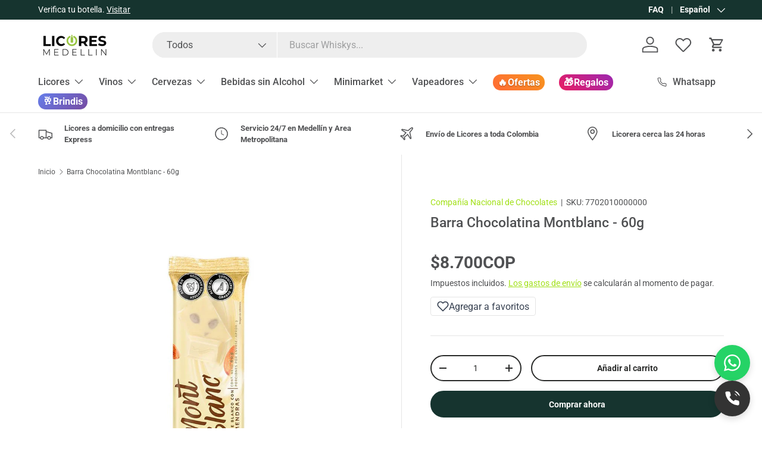

--- FILE ---
content_type: text/javascript; charset=utf-8
request_url: https://licoresmedellin.com/products/choco-mont-blanc-60g.js
body_size: -252
content:
{"id":7047497253003,"title":"Barra Chocolatina Montblanc - 60g","handle":"choco-mont-blanc-60g","description":"\u003cp data-mce-fragment=\"1\"\u003e\u003cstrong data-mce-fragment=\"1\"\u003ePide en línea tu \u003cspan data-mce-fragment=\"1\"\u003eChocolate Montblanc\u003c\/span\u003e y en Licores Medellín te lo llevamos en minutos.\u003c\/strong\u003e\u003c\/p\u003e\n\u003cp data-mce-fragment=\"1\"\u003e\u003cstrong data-mce-fragment=\"1\"\u003eAlta calidad en chocolate blanco con trozos de almendras, perfecta para compartir momentos especiales y en cualquier momento.\u003c\/strong\u003e\u003c\/p\u003e","published_at":"2025-06-07T13:28:59-05:00","created_at":"2022-11-25T07:54:41-05:00","vendor":"Compañía Nacional de Chocolates","type":"Chocolate","tags":[],"price":870000,"price_min":870000,"price_max":870000,"available":true,"price_varies":false,"compare_at_price":null,"compare_at_price_min":0,"compare_at_price_max":0,"compare_at_price_varies":false,"variants":[{"id":41091861905547,"title":"Default Title","option1":"Default Title","option2":null,"option3":null,"sku":"7702010000000","requires_shipping":true,"taxable":true,"featured_image":null,"available":true,"name":"Barra Chocolatina Montblanc - 60g","public_title":null,"options":["Default Title"],"price":870000,"weight":0,"compare_at_price":null,"inventory_management":null,"barcode":"","requires_selling_plan":false,"selling_plan_allocations":[]}],"images":["\/\/cdn.shopify.com\/s\/files\/1\/0602\/6376\/0011\/files\/barra-chocolatina-montblanc-60gbarra-chocolatina-montblanc-60gcompania-nacional-de-chocolateslicores-medellin-8960137.jpg?v=1759123096"],"featured_image":"\/\/cdn.shopify.com\/s\/files\/1\/0602\/6376\/0011\/files\/barra-chocolatina-montblanc-60gbarra-chocolatina-montblanc-60gcompania-nacional-de-chocolateslicores-medellin-8960137.jpg?v=1759123096","options":[{"name":"Title","position":1,"values":["Default Title"]}],"url":"\/products\/choco-mont-blanc-60g","media":[{"alt":"Barra Chocolatina Montblanc - 60g - Licores Medellín","id":26728149876875,"position":1,"preview_image":{"aspect_ratio":0.909,"height":891,"width":810,"src":"https:\/\/cdn.shopify.com\/s\/files\/1\/0602\/6376\/0011\/files\/barra-chocolatina-montblanc-60gbarra-chocolatina-montblanc-60gcompania-nacional-de-chocolateslicores-medellin-8960137.jpg?v=1759123096"},"aspect_ratio":0.909,"height":891,"media_type":"image","src":"https:\/\/cdn.shopify.com\/s\/files\/1\/0602\/6376\/0011\/files\/barra-chocolatina-montblanc-60gbarra-chocolatina-montblanc-60gcompania-nacional-de-chocolateslicores-medellin-8960137.jpg?v=1759123096","width":810}],"requires_selling_plan":false,"selling_plan_groups":[]}

--- FILE ---
content_type: text/javascript
request_url: https://licoresmedellin.com/cdn/shopifycloud/portable-wallets/latest/portable-wallets.es.js
body_size: 70525
content:
import.meta;var Co=Object.defineProperty,sr=(r,e)=>(e=Symbol[r])?e:Symbol.for("Symbol."+r),ln=r=>{throw TypeError(r)},So=(r,e,t)=>e in r?Co(r,e,{enumerable:!0,configurable:!0,writable:!0,value:t}):r[e]=t,d=(r,e,t)=>So(r,typeof e!="symbol"?e+"":e,t),cn=(r,e,t)=>e.has(r)||ln("Cannot "+t),S=(r,e,t)=>(cn(r,e,"read from private field"),t?t.call(r):e.get(r)),G=(r,e,t)=>e.has(r)?ln("Cannot add the same private member more than once"):e instanceof WeakSet?e.add(r):e.set(r,t),z=(r,e,t,n)=>(cn(r,e,"write to private field"),n?n.call(r,t):e.set(r,t),t),te=function(r,e){this[0]=r,this[1]=e},Be=(r,e,t)=>{var n=(i,s,l,c)=>{try{var u=t[i](s),h=(s=u.value)instanceof te,g=u.done;Promise.resolve(h?s[0]:s).then(m=>h?n(i==="return"?i:"next",s[1]?{done:m.done,value:m.value}:m,l,c):l({value:m,done:g})).catch(m=>n("throw",m,l,c))}catch(m){c(m)}},a=i=>o[i]=s=>new Promise((l,c)=>n(i,s,l,c)),o={};return t=t.apply(r,e),o[sr("asyncIterator")]=()=>o,a("next"),a("throw"),a("return"),o},re=(r,e,t)=>(e=r[sr("asyncIterator")])?e.call(r):(r=r[sr("iterator")](),e={},t=(n,a)=>(a=r[n])&&(e[n]=o=>new Promise((i,s,l)=>(o=a.call(r,o),l=o.done,Promise.resolve(o.value).then(c=>i({value:c,done:l}),s)))),t("next"),t("return"),e);function Po(){Array.prototype.flatMap||(Array.prototype.flatMap=function(r,e){const t=[];for(let n=0;n<this.length;n++){const a=r.call(e,this[n],n,this);if(Array.isArray(a))for(const o of a)t.push(o);else t.push(a)}return t})}Po();const Io=":host{display:flex;align-items:center;justify-content:center}";class vo extends HTMLElement{constructor(){super(...arguments),d(this,"size","18px"),d(this,"color","gray")}connectedCallback(){var e,t;this.attachShadow({mode:"open"}),this.size=(e=this.getAttribute("size"))!=null?e:this.size,this.color=(t=this.getAttribute("color"))!=null?t:this.color,this.render();const n=document.createElement("style");n.textContent=Io,this.shadowRoot.appendChild(n)}render(){const e=this.shadowRoot,t='\n      width="'.concat(this.size,'"\n      height="').concat(this.size,'"\n      xmlns="http://www.w3.org/2000/svg"\n      aria-hidden="true"\n    ');e.innerHTML="\n      <svg ".concat(t,' viewBox="0 0 20 20" fill="').concat(this.color,'">\n        <path d="M17.1 4.3l-1.4-1.4-5.7 5.7-5.7-5.7-1.4 1.4 5.7 5.7-5.7 5.7 1.4 1.4 5.7-5.7 5.7 5.7 1.4-1.4-5.7-5.7z"/>\n      </svg>\n    ')}}const To="#overlay{position:fixed;width:100%;height:100%;background:#0006;top:0;left:0;z-index:2147483647;animation:modalPop .3s ease-out}#modal{position:fixed;top:20%;left:50%;width:100%;max-width:383px;transform:translate(-50%,-100%);background:#fff;color:#000;border-radius:5px;animation:modalSlideInFromTop .3s forwards}@keyframes modalPop{0%{opacity:0}to{opacity:1}}@keyframes modalSlideInFromTop{0%{transform:translate(-50%,-100%)}to{transform:translate(-50%)}}@keyframes modalSlideInFromBottom{0%{transform:translate(-50%,100%)}to{transform:translate(-50%)}}@media only screen and (max-width: 640px){#modal{top:auto;bottom:0;animation:modalSlideInFromBottom .3s forwards}}#modal footer{padding:0 21px 21px}#modal header{display:flex;justify-content:space-between;padding:21px 21px 16px}#title{font-size:21px;font-weight:600;line-height:25.2px;margin:0;word-wrap:break-word;overflow-wrap:break-word}.capitalize:first-letter{display:inline-block;text-transform:capitalize}#content{text-align:left;padding:0 21px 16px;overflow:auto;max-height:50vh}#modal #content p{margin:0;font-size:14px;line-height:21px}#close-icon,#close-button{cursor:pointer}#close-icon{min-width:24px;background:transparent;padding:0;border:none}#close-button{width:100%;padding:16px 21px;color:#fff;background-color:#1773b0;border:none;border-radius:5px;font-size:14px;line-height:21px;font-family:inherit}#close-button:hover,#close-button:active{background:#136f99}#close-button:active,#close-button:focus{box-shadow:0 0 0 4px #1990c640}";function No(r){return na(r).map(e=>e instanceof Error?e:new aa("[".concat(typeof e,"] ").concat(Ro(e).slice(0,10240))))}function na(r,e=0){return e>=20?[r,"Truncated cause stack"]:r instanceof Error&&r.cause?[r,...na(r.cause,e+1)]:[r]}function Ro(r){var e;if(typeof r=="function")return"".concat(r.name||"anonymous");if(typeof r!="string")try{return(e=JSON.stringify(r))!=null?e:typeof r}catch(t){}return"".concat(r)}var aa=class extends Error{constructor(){super(...arguments),d(this,"name","BugsnagInvalidError")}},oa=/^\s*at .*(\S+:\d+|\(native\))/m,Do=/^(eval@)?(\[native code])?$/;function ko(r){return r.stack?r.stack.match(oa)?Oo(r):Lo(r):[]}function ia(r){if(r.indexOf(":")===-1)return[r];let e=/(.+?)(?::(\d+))?(?::(\d+))?$/.exec(r.replace(/[()]/g,""));return[e[1],e[2]?Number(e[2]):void 0,e[3]?Number(e[3]):void 0]}function Oo(r){return r.stack.split("\n").filter(e=>!!e.match(oa)).map(e=>{let t=e.replace(/^\s+/,"").replace(/^.*?\s+/,""),n=t.match(/ (\(.+\)$)/);t=n?t.replace(n[0],""):t;let a=ia(n?n[1]:t),o=n&&t||void 0,i=["eval","<anonymous>"].indexOf(a[0])>-1?void 0:a[0];return{method:o,file:i,lineNumber:a[1],columnNumber:a[2]}})}function Lo(r){return r.stack.split("\n").filter(e=>!e.match(Do)).map(e=>{if(e.indexOf("@")===-1&&e.indexOf(":")===-1)return{method:e};let t=/((.*".+"[^@]*)?[^@]*)(?:@)/,n=e.match(t),a=n&&n[1]?n[1]:void 0,o=ia(e.replace(t,""));return{method:a,file:o[0],lineNumber:o[1],columnNumber:o[2]}})}var lr="5",xo=class{constructor(r){d(this,"breadcrumbs",[]),d(this,"apiKey"),d(this,"plugins"),d(this,"appId"),d(this,"appType"),d(this,"appVersion"),d(this,"releaseStage"),d(this,"locale"),d(this,"userAgent"),d(this,"metadata"),d(this,"persistedMetadata"),d(this,"onError"),d(this,"onPostErrorListeners",[]),d(this,"endpoints"),d(this,"session");var e,t,n;this.apiKey=r.apiKey,this.appType=r.appType,this.appId=r.appId,this.appVersion=r.appVersion,this.releaseStage=r.releaseStage,this.locale=r.locale,this.userAgent=r.userAgent,this.metadata=r.metadata,this.onError=r.onError,this.persistedMetadata={},this.endpoints=(e=r.endpoints)!=null?e:{notify:"https://error-analytics-production.shopifysvc.com",sessions:"https://error-analytics-sessions-production.shopifysvc.com/observeonly"},this.plugins=(t=r.plugins)!=null?t:[],this.plugins.forEach(a=>a.load(this)),this.leaveBreadcrumb("Bugsnag started",void 0,"state"),((n=r.withSessionTracking)==null||n)&&(this.session={id:this.getRandomUUID(),startedAt:new Date().toISOString(),events:{handled:0,unhandled:0}},this.startSession())}addMetadata(r){for(let e of Object.keys(r))this.persistedMetadata[e]=r[e]}getSessionId(){var r;return(r=this.session)==null?void 0:r.id}leaveBreadcrumb(r,e,t="manual"){this.breadcrumbs.push({name:r,metaData:e,type:t,timestamp:new Date().toISOString()})}notify(r,{errorClass:e,severity:t,severityType:n,handled:a=!0,metadata:o,context:i,groupingHash:s}={}){var l,c;let u=No(r),h={...this.metadata,...this.persistedMetadata,...o},g=this.buildBugsnagEvent(u,{errorClass:e,severityType:n,handled:a,severity:t,metadata:h,context:i,groupingHash:s});if(((c=(l=this.onError)==null?void 0:l.call(this,g,r))==null||c)&&this.releaseStage!=="development"){this.updateAndAppendSessionInformation(g);let m=this.sendToBugsnag(g);return this.onPostErrorListeners.forEach(_=>_(g,r)),m}return Promise.resolve()}addOnPostError(r){this.onPostErrorListeners.push(r)}updateAndAppendSessionInformation(r){this.session&&(r.unhandled?this.session.events.unhandled++:this.session.events.handled++,r.session=this.session)}buildBugsnagEvent(r,{errorClass:e,severity:t="error",severityType:n="handledException",handled:a,metadata:o={},context:i,groupingHash:s}){let l=new Date().toISOString(),{breadcrumbs:c,appId:u,appType:h,appVersion:g,releaseStage:m,locale:_,userAgent:y}=this,E=r.map((A,L)=>({errorClass:L===0&&e!=null?e:A.name,stacktrace:sa(u,A),message:A.message,type:"browserjs"}));return{payloadVersion:lr,exceptions:E,severity:t,severityReason:{type:n},unhandled:!a,app:{id:u,type:h,version:g,releaseStage:m},device:{time:l,locale:_,userAgent:y},breadcrumbs:c,context:i,metaData:o,groupingHash:s}}async startSession(){var r,e;if(this.releaseStage==="development"){console.log("Skipping error logging session tracking in development mode");return}let{apiKey:t}=this,n={notifier:{name:"Bugsnag JavaScript",version:"7.22.2",url:"https://github.com/bugsnag/bugsnag-js"},app:{version:this.appVersion,releaseStage:this.releaseStage,type:this.appType},device:{id:this.appId,locale:this.locale,userAgent:this.userAgent},sessions:[this.session]};try{await fetch(this.endpoints.sessions,{method:"POST",headers:{"Content-Type":"application/json","Bugsnag-Api-Key":t,"Bugsnag-Payload-Version":lr,"Bugsnag-Sent-At":(e=(r=this.session)==null?void 0:r.startedAt)!=null?e:new Date().toISOString()},body:JSON.stringify(n,dn())})}catch(a){console.warn("[bugsnag-light] failed to start session"),console.warn(a)}}async sendToBugsnag(r){let{apiKey:e}=this,t={apiKey:e,notifier:{name:"Bugsnag JavaScript",version:"7.22.2",url:"https://github.com/bugsnag/bugsnag-js"},events:[r]};try{await fetch(this.endpoints.notify,{method:"POST",headers:{"Content-Type":"application/json","Bugsnag-Api-Key":e,"Bugsnag-Payload-Version":lr,"Bugsnag-Sent-At":r.device.time},body:JSON.stringify(t,dn())})}catch(n){console.warn("[bugsnag-light] failed to send an event"),console.warn(n)}}getRandomUUID(){try{return crypto.randomUUID()}catch(r){return"xxxxxxxx-xxxx-4xxx-yxxx-xxxxxxxxxxxx".replace(/[xy]/g,e=>{let t=Math.random()*16|0;return(e==="x"?t:t&3|8).toString(16)})}}};function sa(r,e){let t=ko(e).map(n=>{var a,o,i,s;let l=(a=n.file)==null?void 0:a.includes(r);return{method:(o=n.method)!=null?o:"",file:(i=n.file)!=null?i:"",lineNumber:(s=n.lineNumber)!=null?s:0,columnNumber:n.columnNumber,inProject:l}});if(e instanceof aa){let n=t.findIndex(a=>a.method.endsWith("notify"));n>-1&&(t=t.slice(n+1))}return t}function dn(){let r=new WeakSet;return function(e,t){if(typeof t=="object"&&t!==null){if(r.has(t))return"[Circular]";r.add(t)}return t}}var Mo=class Uh extends Error{constructor(e){super(e),d(this,"reason"),this.name="BreadcrumbsPluginFetchError",Object.setPrototypeOf(this,Uh.prototype)}};function Uo(r,{metadata:e}={}){let t=window.onerror;window.onerror=(n,a,o,i,s)=>{s&&r.notify(s,{severityType:"unhandledException",handled:!1,metadata:e}),typeof t=="function"&&t.apply(window.onerror,[n,a,o,i,s])}}function Bo(r,{metadata:e}={}){window.addEventListener("unhandledrejection",t=>{t.reason&&t.reason instanceof Error&&t.reason.stack&&!(t.reason instanceof Mo)&&r.notify(t.reason,{severityType:"unhandledPromiseRejection",handled:!1,metadata:e})})}function yt(r){try{const e=new RegExp("(^| )".concat(r,"=([^;]+)")).exec(document.cookie);if(e){const t=e[2];try{return decodeURIComponent(t)}catch(n){return t}}return null}catch(e){return null}}const Ar={BRANDED_BUTTON:"shopify-payment-button__button shopify-payment-button__button--branded",UNBRANDED_BUTTON:"shopify-payment-button__button shopify-payment-button__button--unbranded",MORE_PAYMENT_OPTION_BUTTON:"shopify-payment-button__more-options"},$o={DARK:"apple-pay--dark",LIGHT:"apple-pay--light"},Fo=44,zo="_shopify_y",ca=6,Ho="discount_code",Br="https://static-na.payments-amazon.com",$r="".concat(Br,"/checkout.js"),da="https://www.paypal.com",ua="https://pay.google.com",B={CURRENCY_CHANGE:"wallet_currency_change",CAPTCHA_REQUIRED:"wallet_captcha_required",NOT_ENOUGH_STOCK:"wallet_not_enough_stock",DYNAMIC_TAX:"wallet_dynamic_tax",PRICE_INCREASED:"wallet_price_increased",PAYMENT_METHOD_NOT_APPLICABLE:"wallet_payment_method_not_applicable",INVALID_PAYMENT_DEFERRED_PAYMENT_REQUIRED:"wallet_invalid_payment_deferred_payment_required",LOCALIZATION_EXTENSION_FIELD_ERROR:"wallet_localization_extension_field_error",ACCOUNT_INFO_MISMATCH:"wallet_account_info_mismatch",WALLET_PROCESSING_FAILED:"wallet_processing_failed",UNSUPPORTED_APPLE_PAY_PAYMENT_METHOD:"wallet_unsupported_apple_pay_payment_method",UNSUPPORTED_GOOGLE_PAY_PAYMENT_METHOD:"wallet_unsupported_google_pay_payment_method",PAYMENTS_COUNTRY_INVALID:"wallet_payments_country_invalid"},ha="VALIDATION_CUSTOM",pa="portable-wallets",xe={BUTTON:"accelerated-checkout-button",CONTAINER:"accelerated-checkout-button-container"},ma="unknown",ga={name:"buy_it_now",wallet_params:{}};function ya(r){try{return!r.toString().includes("[native code]")}catch(e){return!0}}const cr=new Map,Go={checkDuplicate({errorClass:r,message:e}){if(cr.has(r)){const t=cr.get(r);if(t.has(e))return!0;t.add(e)}else cr.set(r,new Set([e]));return!1},reset(){}};var _t;class ie extends Error{constructor(e,{groupingHash:t,...n}={}){super(e,n),G(this,_t),d(this,"autogenerateHash",!1),d(this,"useHashPrefix",!1),z(this,_t,t)}get groupingHash(){var e;const t=(e=S(this,_t))!=null?e:this.autogenerateHash?Vo(this.message):"";return(this.useHashPrefix?"".concat(this.name,"-").concat(t):t)||void 0}}_t=new WeakMap;function Vo(r){return r.toLowerCase().slice(0,100).replace(/[^a-z0-9\s]/g,"").trim().split(/\s+/).slice(0,5).join("-")}const St="DeveloperError";class ee extends Error{constructor({code:e,message:t},n){const a="An unexpected error happened likely because of customizations made to HTML/JavaScript on this site ".concat(t);super("[".concat(e,"]: ").concat(a),n),d(this,"name",St),d(this,"code"),this.code=e}}const fa="SilencedError";class Z extends Error{constructor(){super(...arguments),d(this,"name",fa)}}class jo extends Error{constructor(){super(...arguments),d(this,"name","MissingConfigError")}}class pe extends ie{constructor(){super(...arguments),d(this,"name","NoResponseError"),d(this,"useHashPrefix",!0),d(this,"autogenerateHash",!0)}}class Pt extends ie{constructor(e,{errorDetails:t}){const n=Pt.generateGraphQLGroupingHash(e,t);super(e,{groupingHash:n}),d(this,"errorDetails"),d(this,"useHashPrefix",!0),this.name="GraphQLResponseError",this.errorDetails=t}static generateGraphQLGroupingHash(e,t){const{operationName:n}=t,a=this.getErrorMessageCategoryFromMessage(e);return n?"".concat(n,"-").concat(a):a}static getErrorMessageCategoryFromMessage(e){const t=[[/Variable \$\w+ of type \w+!? was provided invalid value/i,"graphql-input-validation"],[/Cannot read propert(?:y|ies)(?: .+)? of (?:null|undefined)/i,"null-property-access"],[/(?:null|undefined) is not an object/i,"null-not-object"]];for(const[o,i]of t){const s=e.match(o);if(s){const l=s[1];return l?"".concat(i,"-").concat(l):i}}let n=e;const a=[/^GraphQL response error for \w+:\s*(with status \d+\s*=>\s*|=>\s*)?/i,/^GraphQL\s+Client:\s*/i,/^GraphQL\s+response\s+error\s+for\s+\w+:\s*with\s+status\s+\d+\s*=>\s*/i,/An error occurred while fetching from the API. Review 'graphQLErrors' for details./i];for(const o of a)n=n.replace(o,"");return n=n.slice(0,100),n.toLowerCase().replace(/[^a-z0-9\s]/g,"").trim().split(/\s+/).slice(0,5).join("-")||"unknown-error"}}const ba="IgnoredGraphQLResponseError";class je extends Pt{constructor(e,{reason:t,errorDetails:n}){super(e,{errorDetails:n}),d(this,"reason"),this.name=ba,this.reason=t}}class wa extends ie{constructor(e){const t="[".concat(e,"] completion returned null result");super(t,{groupingHash:"".concat(e,"-expected-completion-null-result")})}}function O(r,e){if(!{}.hasOwnProperty.call(r,e))throw new TypeError("attempted to use private field on non-instance");return r}var qo=0;function Ae(r){return"__private_"+qo+++"_"+r}function Zt(r){return Object.entries(r).map(([e,t])=>({key:e,value:{stringValue:String(t)}}))}function Wo(r){return Object.entries(r).map(([e,t])=>({key:e,value:_a(t)}))}function _a(r){if(Array.isArray(r))return{arrayValue:{values:r.map(e=>_a(e))}};switch(typeof r){case"boolean":return{boolValue:!!r};case"number":return{doubleValue:Number(r)};case"string":default:return{stringValue:String(r)}}}const Fr=1,Yo=Ko(5,2,12);function Ko(r,e,t){const n=[0];for(let a=0;a<t;a++){const o=Math.floor(r*e**a);n.push(o)}return n}var Pe=Ae("exporter"),X=Ae("attributes"),W=Ae("metrics"),Ie=Ae("logs");class Qo{constructor({exporter:e,attributes:t}){Object.defineProperty(this,Pe,{writable:!0,value:void 0}),Object.defineProperty(this,X,{writable:!0,value:void 0}),Object.defineProperty(this,W,{writable:!0,value:[]}),Object.defineProperty(this,Ie,{writable:!0,value:[]}),O(this,Pe)[Pe]=e,O(this,X)[X]=t!=null?t:{}}addAttributes(e){O(this,X)[X]={...O(this,X)[X],...e}}histogram({name:e,value:t,unit:n,bounds:a,attributes:o,scale:i}){const s=Date.now()*1e6;a?O(this,W)[W].push({name:e,type:"histogram",value:t,unit:n,timeUnixNano:s,attributes:o,bounds:a}):O(this,W)[W].push({name:e,type:"exponential_histogram",value:t,unit:n,timeUnixNano:s,attributes:o,scale:i})}counter({name:e,value:t,unit:n,attributes:a}){const o=Date.now()*1e6;O(this,W)[W].push({name:e,type:"counter",value:t,unit:n,timeUnixNano:o,attributes:a})}gauge({name:e,value:t,unit:n,attributes:a}){const o=Date.now()*1e6;O(this,W)[W].push({name:e,type:"gauge",value:t,unit:n,timeUnixNano:o,attributes:a})}log({body:e,attributes:t}){const n=Date.now()*1e6;O(this,Ie)[Ie].push({timeUnixNano:n,body:e,attributes:t})}async exportMetrics(){const e={};O(this,W)[W].forEach(n=>{switch(n.attributes={...O(this,X)[X],...n.attributes},n.type){case"histogram":Xo(e,n);break;case"exponential_histogram":Jo(e,n);break;case"counter":Zo(e,n);break;case"gauge":ei(e,n);break}});const t=Object.values(e);t.length!==0&&(O(this,W)[W]=[],await O(this,Pe)[Pe].exportMetrics(t))}async exportLogs(){const e=O(this,Ie)[Ie].map(t=>{const n={timeUnixNano:t.timeUnixNano,observedTimeUnixNano:t.timeUnixNano,attributes:Wo({...O(this,X)[X],...t.attributes})};return t.body&&(n.body={stringValue:t.body}),n});e.length!==0&&(O(this,Ie)[Ie]=[],await O(this,Pe)[Pe].exportLogs(e))}}function Xo(r,e){var t;const{name:n,value:a,unit:o,timeUnixNano:i,attributes:s}=e,l=(t=e.bounds)!==null&&t!==void 0?t:Yo,c=new Array(l.length+1).fill(0);r[n]||(r[n]={name:n,unit:o||"1",histogram:{aggregationTemporality:Fr,dataPoints:[]}});for(let u=0;u<c.length;u++){const h=l[u];if(h===void 0)c[u]=1;else if(a<=h){c[u]=1;break}}r[n].histogram.dataPoints.push({startTimeUnixNano:i,timeUnixNano:i,count:1,sum:a,min:a,max:a,bucketCounts:c,explicitBounds:l,attributes:Zt(s!=null?s:{})})}function Jo(r,e){const{name:t,value:n,unit:a,timeUnixNano:o,attributes:i,scale:s}=e;r[t]||(r[t]={name:t,unit:a||"1",exponentialHistogram:{aggregationTemporality:Fr,dataPoints:[]}});const l=n<=0?0:n,c=s||3,u=2**c/Math.log(2),h=Math.ceil(Math.log(n)*u)-1,g=n<=0?1:0,m={offset:0,bucketCounts:[]},_={offset:n>0?h:0,bucketCounts:n>0?[1]:[]};r[t].exponentialHistogram.dataPoints.push({attributes:Zt(i!=null?i:{}),startTimeUnixNano:o,timeUnixNano:o,count:1,sum:l,scale:c,zeroCount:g,positive:_,negative:m,min:l,max:l,zeroThreshold:0})}function Zo(r,e){const{name:t,value:n,unit:a,timeUnixNano:o,attributes:i}=e;r[t]||(r[t]={name:t,unit:a||"1",sum:{aggregationTemporality:Fr,isMonotonic:!0,dataPoints:[]}}),r[t].sum.dataPoints.push({startTimeUnixNano:o,timeUnixNano:o,asDouble:n,attributes:Zt(i!=null?i:{})})}function ei(r,e){const{name:t,value:n,unit:a,timeUnixNano:o,attributes:i}=e;r[t]||(r[t]={name:t,unit:a||"1",gauge:{dataPoints:[]}}),r[t].gauge.dataPoints.push({startTimeUnixNano:o,timeUnixNano:o,asDouble:n,attributes:Zt(i!=null?i:{})})}var nt=Ae("url"),ve=Ae("serviceName"),at=Ae("logger"),ot=Ae("fetchFn");class ti{constructor(e,t,n){Object.defineProperty(this,nt,{writable:!0,value:void 0}),Object.defineProperty(this,ve,{writable:!0,value:void 0}),Object.defineProperty(this,at,{writable:!0,value:void 0}),Object.defineProperty(this,ot,{writable:!0,value:void 0}),O(this,nt)[nt]=e.replace(/\/v1\/(logs|metrics|traces)\/?$/,""),O(this,ve)[ve]=t,O(this,at)[at]=n==null?void 0:n.logger,O(this,ot)[ot]=n==null?void 0:n.fetchFn}async exportMetrics(e){const t={resourceMetrics:[{resource:{attributes:[{key:"service.name",value:{stringValue:O(this,ve)[ve]}}]},scopeMetrics:[{scope:{name:"open-telemetry-mini-client",version:"1.1.0",attributes:[]},metrics:e}]}]};await this.exportTo(t,"/v1/metrics")}async exportLogs(e){const t={resourceLogs:[{resource:{attributes:[{key:"service.name",value:{stringValue:O(this,ve)[ve]}}]},scopeLogs:[{scope:{name:"open-telemetry-mini-client",version:"1.1.0",attributes:[]},logRecords:e}]}]};await this.exportTo(t,"/v1/logs")}async exportTo(e,t){var n;const a=await this.exporterFetch()("".concat(O(this,nt)[nt]).concat(t),{method:"POST",keepalive:!0,headers:{"Content-Type":"application/json"},body:JSON.stringify(e)});if((n=O(this,at)[at])===null||n===void 0||n.log({status:a.status}),!a.ok){if(a.status===400){const o=await a.text();throw new ut("Invalid OpenTelemetry Data: ".concat(o))}if(a.status===429||a.status===503){const o=await a.text(),i=a.headers.get("Retry-After"),s=i?{seconds:Number(i)}:void 0;throw new ut("Server did not accept data",{errorData:o,retryAfter:s,body:e})}throw new ut("Server responded with ".concat(a.status))}}exporterFetch(){return O(this,ot)[ot]||fetch}}class ut extends Error{constructor(e,t){super(e),this.metadata=void 0,this.name="OpenTelemetryClientError",this.metadata=t}}const ri="https://otlp-http-production.shopifysvc.com",ni="portable_wallets";var We;class ai{constructor(e){G(this,We),z(this,We,e)}async exportMetrics(e){var t;try{await S(this,We).exportMetrics(e)}catch(n){if(n instanceof ut){const a=(t=n.metadata)==null?void 0:t.retryAfter;if(a){await new Promise(o=>{setTimeout(()=>{this.exportMetrics(e),o()},a.seconds*1e3)});return}}console.error("Suppressed error while exporting metrics:",n,n instanceof Error?n.cause:void 0)}}async exportLogs(e){var t;try{await S(this,We).exportLogs(e)}catch(n){if(n instanceof ut){const a=(t=n.metadata)==null?void 0:t.retryAfter;if(a){await new Promise(o=>{setTimeout(()=>{this.exportLogs(e),o()},a.seconds*1e3)});return}}console.error("Suppressed error while exporting logs:",n,n instanceof Error?n.cause:void 0)}}}We=new WeakMap;const oi=new ti(ri,ni),ii=new ai(oi),P=new Qo({exporter:ii}),si="TelemetryExportError",Aa="LimitedCartQueryError";class li extends Error{constructor(){super(...arguments),d(this,"name",Aa)}}const Ea=["OpenTelemetryClientError",fa,si,ba,St],ci=["Load failed","Failed to fetch","when attempting to fetch resource","GraphQL mutation failed with status 404","Component closed",'"isTrusted":true',...Ea],un=new Map([["TypeError","Illegal constructor"],[Aa,"Limited cart query returned no response"],["AbortError","Fetch is aborted"],["SyntaxError","The string did not match the expected pattern."]]),di=["chrome-lighthouse","meta-externalads","crawler","spider","scraper","facebookexternalhit","bot"];function ui(r){const e=r.exceptions[0];return hi()?"silenced-user-agent":pi(r)?"empty-stack-trace":mi(e)?"spin":gi()?"monkey-patch":bi(r)?"external-error":_i(r)?"developer-error":wi(e.message)?"discarded-message":Ai(r)?"discarded-error-class":Ei(e)?"discarded-class-message":Ci(r)?"unactionable-invalid-error":yi(r)||null}function hi(){const r=navigator.userAgent.toLowerCase();return di.some(e=>r.includes(e))}function pi(r){return r.exceptions[0].stacktrace.length===0}function mi(r){return r.stacktrace.some(e=>{var t;return(t=e.file)==null?void 0:t.includes("spin.dev")})}function gi(){return[HTMLElement,Event,document.createElement].some(ya)}function yi(r){const e=r.exceptions.map(t=>t.stacktrace.filter(n=>!fi(n)));return e.some(t=>{var n;return!((n=t[0])!=null&&n.inProject)})?"external-trigger":e.some(t=>t.filter(n=>n.inProject).every(n=>[da,Br,ua].some(a=>n.file.startsWith(a))))?"wallet-sdk-stack-trace":null}function fi(r){return r.file.includes("native code")||r.file.includes("/cdn/wpm/")}function bi(r){return!r.exceptions[0].stacktrace.some(e=>e.inProject)}function wi(r){return ci.some(e=>r==null?void 0:r.includes(e))}function _i(r){const e=r.exceptions.some(t=>t.errorClass===St);return e&&console.error(r.exceptions[0]),e}function Ai(r){return r.exceptions.some(e=>Ea.includes(e.errorClass))}function Ei(r){const e=r.errorClass,t=r.message;return un.has(e)&&(t==null?void 0:t.includes(un.get(e)))}function Ci(r){return r.exceptions[0].errorClass==="BugsnagInvalidError"&&r.unhandled}var T=(r=>(r.ButtonRender="portable_wallets_button_render",r.Decelerated="portable_wallets_decelerated",r.DeliveryWrongNumberOfLines="portable_wallets_delivery_wrong_number_of_lines",r.InitCompleted="portable_wallets_init_completed",r.InstrumentLoadEligibility="portable_wallets_instrument_load_eligibility",r.InstrumentLoadTime="portable_wallets_instrument_load_time",r.InstrumentLoadTimeFromPageLoad="portable_wallets_instrument_load_time_from_page_load",r.MonorailProduceError="portable_wallets_monorail_produce_error",r.SheetClicked="portable_wallets_sheet_clicked",r.SheetCancelled="portable_wallets_sheet_cancelled",r.SheetFailed="portable_wallets_sheet_failed",r.UpdateFailed="portable_wallets_update_failed",r.PayPalTokenCreationError="portable_wallets_paypal_token_creation_error",r.AuthorizationAttempt="portable_wallets_authorization_attempt",r.AuthorizationComplete="portable_wallets_authorization_complete",r.CartTokenMissing="portable_wallets_cart_token_missing",r.RemovePersonalDataResult="portable_wallets_cart_remove_personal_data_result",r.GooglePayNotEligibleWebview="portable_wallets_google_pay_not_eligible_webview",r.WalletConfigDeveloperError="portable_wallets_wallet_config_developer_error",r.LegacyCartCookie="portable_wallets_legacy_cart_cookie",r.StyleBackwardsCompatibility="portable_wallets_style_backwards_compatibility",r.StyleBackwardsCompatibilityExecutionTime="portable_wallets_style_backwards_compatibility_execution_time",r.StyleBackwardsCompatibilityRules="portable_wallets_style_backwards_compatibility_rules",r.AmazonPayLoadRetries="portable_wallets_amazon_pay_sdk_load_retries",r.DynamicTaxFailed="portable_wallets_dynamic_tax_failed",r.SheetLoaded="portable_wallets_sheet_loaded",r.ErrorTriggered="portable_wallets_error_triggered",r.GooglePayNullCartOnAuthorize="portable_wallets_google_pay_null_cart_on_authorize",r.UnrecoverableCartError="portable_wallets_unrecoverable_cart_error",r.ShopPayPersonalizedIframeLoadTime="portable_wallets_shop_pay_personalized_iframe_load_time",r.ShopPayPersonalizedIframeLoadTimeFromPageLoad="portable_wallets_shop_pay_personalized_iframe_load_time_from_page_load",r.PaymentCompletedAfterAbort="portable_wallets_payment_completed_after_abort",r.WalletSessionAbortError="portable_wallets_wallet_session_abort_error",r.CartPaymentUpdateRetryResult="portable_wallets_cart_payment_update_retry_result",r.ProductFormError="portable_wallets_product_form_error",r))(T||{}),Re=(r=>(r.InstrumentSdkLoaded="portable_wallets_instrument_sdk_loaded",r.InstrumentSdkFailed="portable_wallets_instrument_sdk_failed",r.InstrumentSdkEligible="portable_wallets_instrument_sdk_eligible",r.InstrumentSdkNotEligible="portable_wallets_instrument_sdk_not_eligible",r))(Re||{}),f=(r=>(r.BuyItNow="BuyItNow",r.MoreOptions="MoreOptions",r.ApplePay="ApplePay",r.PayPal="PayPal",r.Venmo="Venmo",r.GooglePay="GooglePay",r.ShopPay="ShopPay",r.MetaPay="FacebookPay",r.BuyWithPrime="BuyWithPrime",r.AmazonPay="AmazonPay",r.Unknown="Unknown",r))(f||{}),x=(r=>(r.InvalidQuantity="InvalidQuantity",r.VariantRequiresSellingPlan="VariantRequiresSellingPlan",r.SellingPlanNotApplicable="SellingPlanNotApplicable",r.MerchandiseIdInvalid="MerchandiseIdInvalid",r.IgnoredResponseError="IgnoredGraphQLResponseError",r.NoResponse="NoResponse",r.InvalidInput="InvalidInput",r.MerchandiseNotApplicable="MerchandiseNotApplicable",r.ProductFormError="ProductFormError",r))(x||{}),v=(r=>(r.CartPage="cart_page",r.CartAjax="cart_ajax",r.ProductPage="product",r.Checkout="checkout",r.Unknown="unknown",r))(v||{}),lt=(r=>(r.CartChange="/cart/change",r.CartUpdate="/cart/update",r.CartAdd="/cart/add",r.CartClear="/cart/clear",r))(lt||{}),Oe=(r=>(r.OneTimePurchase="ONE_TIME_PURCHASE",r.Subscription="SUBSCRIPTION",r))(Oe||{});let er=Si();function Si(){return{shop_id:ma,debug:!1,pageType:v.Unknown,cartPrepare:!1}}function Pi(r){Object.assign(er,r)}function zr(){const{debug:r,...e}=er;return e}function Ii(){return er.debug}function Hr(){return er.pageType}function vi(r,e){const t=r.exceptions[0];if(!t||!t.message||Go.checkDuplicate(t))return!1;const n=Ri(e);Ti(r,n);let a=null;try{a=ui(r)}catch(i){const s=i;console.error(s);const l={errorClass:"UnfilterableError",message:"Could not properly filter error with message: ".concat(s.message),stacktrace:sa(pa,s)};r.exceptions.unshift(l)}Oi(a);const o=a==null;return(o||Ii())&&Li({errorClass:t.errorClass,message:t.message,stacktrace:JSON.stringify(t.stacktrace),filterResult:a,metadata:JSON.stringify(r.metaData)}),o}function Ti(r,e){var t,n,a,o,i;const s=(a=(n=(t=window.ShopifyAnalytics)==null?void 0:t.lib)==null?void 0:n.trekkie)==null?void 0:a.defaultAttributes;r.context=window.location.pathname,r.request||(r.request={}),r.request.url=window.location.href,r.device.orientation=(i=(o=window.screen)==null?void 0:o.orientation)==null?void 0:i.type,Di(r),ki(r),r.groupingHash=Ni(e);const{shop_id:l,...c}=zr();r.metaData={...r.metaData,shop:{shopId:l,...c,...r.metaData.shop},custom:{...r.metaData.custom,customFetch:ya(fetch)},error_source:{shop_id:l},monorail:s},e[0]instanceof Pt&&(r.metaData.graphql={...e[0].errorDetails},e[0]instanceof je&&(r.metaData.graphql.reason=e[0].reason))}function Ni(r){for(const e of r)if("groupingHash"in e&&e.groupingHash)return e.groupingHash.toString()}function Ri(r){const e=[];let t=r;for(;t instanceof Error&&e.length<20;){e.push(t);const n="cause"in t?t.cause:null;if(!n)break;t=n}return e}function Di(r){for(const e of r.exceptions)for(const t of e.stacktrace)[da,Br,ua].some(n=>t.file.startsWith(n))&&(t.inProject=!0)}function ki(r){var e;for(const t of r.exceptions)for(const n of t.stacktrace)(e=n.file)!=null&&e.includes("portable-wallets")&&(n.file=n.file.split("#")[0].split("?")[0])}function Oi(r){P.counter({name:T.ErrorTriggered,value:1,attributes:{filterResult:r||"valid-error"}})}function Li(r){const e=zr();P.log({body:"Bugsnag Error",attributes:{...e,shop_id:e.shop_id,shopId:e.shop_id,...r}})}var ra;const xi={apiKey:"e6b446c1ebe782e2b2fc7eb8ef0dc791",appId:pa,appVersion:"0.1.22",releaseStage:"production",locale:"es",userAgent:navigator.userAgent,metadata:{user:{id:(ra=yt(zo))!=null?ra:"unknown"},app:{release:"b53bd02e5534b6ac2f19a22f37c0fd6893f121af"}},onError:vi},b=new xo(xi);b.addOnPostError(r=>{b.leaveBreadcrumb("Bugsnag Error Notified",{errorClass:r.exceptions[0].errorClass,message:r.exceptions[0].message},"error")});const Mi={es:{instruments_copy:{checkout:{buy_now:"Comprar ahora"}},error_dialogs:{checkout:{title:"Transacci\xF3n fallida",generic_error:"La pantalla de pago no est\xE1 disponible actualmente debido a problemas t\xE9cnicos. Int\xE9ntalo de nuevo dentro de unos minutos.",button_text:"Cerrar"},wallet:{title:"%{wallet} no disponible",generic_error:"Ha habido un problema con %{wallet}. Int\xE9ntalo de nuevo o utiliza otra forma de pago.",eligibility_error:"Los art\xEDculos que eran elegibles para %{wallet} ya no est\xE1n en tu carrito."},product:{out_of_stock:"Este art\xEDculo ya no est\xE1 disponible."}},more_payment_options:"M\xE1s opciones de pago",brand:{apple_pay:"Apple Pay",amazon_pay:"Amazon Pay",shop_pay:"Shop Pay",buy_with_prime:"Buy with Prime",paypal:"PayPal",google_pay:"Google Pay"},buy_with_button_content:"Comprar con %{wallet}",order_summary:{total:"Total",subtotal:"Subtotal",duties:"Aranceles",taxes:"Impuestos estimados",shipping:"Env\xEDo",discount:"Descuento",shipping_one_time_purchase:"Env\xEDo (compra \xFAnica)",shipping_subscription:"Env\xEDo (suscripci\xF3n)",subscriptions:{recurring_total_tooltip_line:"No incluye env\xEDo, impuestos, aranceles ni descuentos aplicables.",recurring_totals:"%{fixedPrice} cada %{interval}",recurring_totals_with_policies:{one:"Primer pago de %{fixedPrice} y luego %{recurringPrice} cada %{interval}",other:"Primeros %{count} pagos de %{fixedPrice} cada uno y luego %{recurringPrice} cada %{interval}",many:"Primeros %{count} pagos de %{fixedPrice} cada uno y luego %{recurringPrice} cada %{interval}"},recurring_total_intervals:{day:{one:"d\xEDa",other:"%{count} d\xEDas",many:"%{count} d\xEDas"},month:{one:"mes",other:"%{count} meses",many:"%{count} meses"},week:{one:"semana",other:"%{count} semanas",many:"%{count} semanas"},year:{one:"a\xF1o",other:"%{count} a\xF1os",many:"%{count} a\xF1os"}}}},errors:{missing:{address2:"Introduce un apartamento, oficina, etc.",phone:"Introduce un n\xFAmero de tel\xE9fono",first_name:"Introduce un nombre.",email:"Introduce una direcci\xF3n de correo electr\xF3nico",last_name:"Introduce un apellido.",address1:"Introduce una direcci\xF3n.",city:"Introduce una ciudad.",zone:"Selecciona un estado o una provincia.",postal_code:"Introduce un c\xF3digo postal.",shipping_option:"Selecciona un m\xE9todo de env\xEDo",country:"Selecciona un pa\xEDs",emirate:"Ingresa un emirato"},invalid:{email:"Introduce un correo electr\xF3nico v\xE1lido",country:"Selecciona un pa\xEDs o una regi\xF3n.",phone:"Introduce un n\xFAmero de tel\xE9fono v\xE1lido",first_name:"Introduce un nombre v\xE1lido",last_name:"Introduce un apellido v\xE1lido",address1:"Introduce una direcci\xF3n v\xE1lida",address2:"Introduce un departamento, una suite, etc. v\xE1lidos",city:"Introduce una ciudad v\xE1lida",zone:"Selecciona un estado o una provincia v\xE1lidos.",postal_code:"Introduce un c\xF3digo postal v\xE1lido",billing_address:"Direcci\xF3n de facturaci\xF3n no v\xE1lida",shipping_address:"Direcci\xF3n de env\xEDo no v\xE1lida",payment_method:"Forma de pago no v\xE1lida",discount:"Descuento no v\xE1lido",emirate:"Ingresa un emirato v\xE1lido"},emojis:{first_name:"El nombre no puede contener emojis.",last_name:"El apellido no puede contener emojis",city:"La ciudad no puede contener emojis.",address1:"La l\xEDnea de la direcci\xF3n no puede contener emojis.",address2:"La segunda l\xEDnea de la direcci\xF3n no puede contener emojis.",postal_code:"El c\xF3digo postal no puede contener emojis.",phone:"El n\xFAmero de tel\xE9fono no puede contener emojis"},too_long:{address1:"La l\xEDnea de la direcci\xF3n es demasiado larga.",address2:"La segunda l\xEDnea de la direcci\xF3n es demasiado larga.",first_name:"El nombre es demasiado largo.",last_name:"El apellido es demasiado largo.",city:"El nombre de la ciudad es demasiado largo."},url:{first_name:"El nombre no puede contener una URL.",last_name:"El apellido no puede contener una URL."},html_tags:{first_name:"El nombre no puede contener etiquetas HTML.",last_name:"El apellido no puede contener etiquetas HTML.",city:"La ciudad no puede contener etiquetas HTML.",address1:"La l\xEDnea de direcci\xF3n no puede contener etiquetas HTML.",address2:"La segunda l\xEDnea de la direcci\xF3n no puede contener etiquetas HTML."},currency:{mismatch:"Tu carrito y tu moneda se modificaron en funci\xF3n del pa\xEDs de env\xEDo."},address_unserviceable:"%{shopName} no ofrece entregas en esta direcci\xF3n actualmente. Usa otra direcci\xF3n para completar tu compra."},subscriptions:{cancellation_policy:"Pol\xEDtica de cancelaci\xF3n",policy_not_found:"No se ha podido encontrar la pol\xEDtica de suscripci\xF3n. Vuelve a cargar la p\xE1gina o cont\xE1ctanos para obtener m\xE1s informaci\xF3n."},shipping_methods:{connect_shipping_methods:"%{methodOne} y %{methodTwo}",choose_delivery_strategy:"Elige una forma de entrega"},shop_promise_delivery:{same_day:"Entrega el mismo d\xEDa",next_day:"Entrega al d\xEDa siguiente",two_day:"Entrega en dos d\xEDas"},action:{view:"Ver %{content}"},express_checkout:"Pago expr\xE9s",delivery_promises:{connect_delivery_promises:"%{promiseOne} y %{promiseTwo}"},managed_markets:{terms_and_conditions:"T\xE9rminos y condiciones del responsable del procesamiento de pagos",privacy_policy:"Pol\xEDtica de privacidad del responsable del procesamiento de pagos",policy_not_found:"No se ha podido encontrar la pol\xEDtica. Vuelve a cargar la p\xE1gina o cont\xE1ctanos para obtener m\xE1s informaci\xF3n"}}};let dr;class hn extends Error{constructor(e,t){const n="i18n: Missing or invalid translation '".concat(e,"' in '").concat(t,"'");super(n)}}class Ui extends Error{constructor(e,t,n){const a="i18n: Missing translation template key '".concat(e,"' for '").concat(t,"' in '").concat(n,"'");super(a)}}class Bi extends Error{constructor(e,t,n){const a="i18n: Invalid pluralization for '".concat(e,"':'").concat(t,"' in '").concat(n,"'");super(a)}}function tr(){return dr==null&&(dr=$i(Mi)),dr}function $i(r){const e=(o,i)=>typeof o!="string"&&i.count!=="undefined",t=(o,i)=>{let s=i===1?"one":"other";return i===0&&typeof o!="string"&&o.zero!=="undefined"&&(s="zero"),s},n=(o,i={})=>{const s=o.match(/%\{.+?\}/g);return s?s.reduce((l,c)=>{const u=c.replace(/%\{(.*)\}/,"$1");return i[u]?l.replace(c,i[u]):(b.notify(new Ui(u,o,a)),l)},o):o},a=Fi();return{locale:a,translate(o,i={}){var s;const l=o.split(".");let c=r[a];try{for(const u of l)switch(typeof c){case"object":c=c[u];break;case"string":case"undefined":throw new hn(o,a)}if(e(c,i)){if(typeof c=="string")throw new Bi(o,c,a);c=c[t(c,i.count)]}if(typeof c!="string")throw new hn(o,a);return n(c,i)}catch(u){return b.notify(u),(s=i.defaultValue)!=null?s:o}}}}function Fi(){return"es"}function pn(r){const e=document.querySelectorAll("shopify-accelerated-checkout .shopify-payment-button__skeleton, shopify-accelerated-checkout-cart .wallet-cart-button__skeleton"),t=document.getElementById("shopify-buyer-consent");for(let n=0;n<e.length;n++)e[n].remove();t&&t.remove()}function Ca(r){!(r instanceof ErrorEvent)||!(typeof r.message=="string"&&r.message.includes("import.meta"))||!(typeof r.filename=="string"&&r.filename.includes("portable-wallets"))||(window.removeEventListener("error",Ca),window.Shopify.PaymentButton.failedToLoad=r,document.readyState==="loading"?document.addEventListener("DOMContentLoaded",window.Shopify.PaymentButton.init):window.Shopify.PaymentButton.init())}window.addEventListener("error",Ca);const ct=[];function ue(r,e,t){if(window.customElements==null)return b.leaveBreadcrumb("customElements is null on window"),pn(),!1;try{const n=e;return window.customElements.get(r)||(window.customElements.define(r,n),t!=null&&t.isChildCustomElement&&ct.push(r)),!0}catch(n){return b.notify(n),pn(),!1}}function Lt(){const r=new URLSearchParams(window.location.search);return function(e){return!!r.get(e)}}function zi(){var r,e,t,n;const a=(r=window.Shopify)==null?void 0:r.CartType;if(a===v.CartAjax)return v.CartAjax;if(a===v.CartPage)return v.CartPage;const o=(n=(t=(e=window.ShopifyAnalytics)==null?void 0:e.meta)==null?void 0:t.page)==null?void 0:n.pageType;if(o)switch(o.toLowerCase()){case"product":return v.ProductPage;case"cart":return v.CartPage}const i=document.querySelector("#shop-js-analytics");if(i)try{const s=JSON.parse(i.textContent||"{}");if(s.pageType)switch(s.pageType.toLowerCase()){case"product":return v.ProductPage;case"cart":return v.CartPage}}catch(s){console.error("Error parsing JSON script tag:",s)}return v.Unknown}function De(r){return Number(r).toFixed(2)}function Sa(r){return Er(r==null?void 0:r.id)}function Er(r){if(r!=null&&r.includes("gid://shopify/Cart/"))return r.replace("gid://shopify/Cart/","").split("?")[0]}function me(){let r;return[new Promise(e=>r=e),r]}function Pa(){return!!document.querySelector('[data-source-attribution="shopify.shop-promise-pdp"]')}function ae(){return new Date().getTime()}function Gr(r){return r.find(e=>e.code===ha&&!!e.message)}function mn(){const r=window.navigator.userAgent,e=r.includes("iPhone OS 26_0"),t=r.includes("Version/26.0"),n=r.includes("iPhone OS");return e||t&&n}function Hi(){var r;return(r=window.scheduler)!=null&&r.yield?window.scheduler.yield():new Promise(e=>{var t;(t=window.scheduler)!=null&&t.postTask?window.scheduler.postTask(e):setTimeout(e,0)})}class Gi extends HTMLElement{constructor(){super(...arguments),d(this,"originalStyle",{position:"",overflow:"",top:""}),d(this,"scrollPosition",0),d(this,"formerFocus",null)}connectedCallback(){this.attachShadow({mode:"open"}),this.formerFocus=document.activeElement;const e=tr();this.render(e);const t=this.shadowRoot,n=t.getElementById("modal");t.querySelectorAll("button").forEach(i=>i.addEventListener("click",this.closeModal.bind(this)));const a=t.getElementById("overlay");a==null||a.addEventListener("click",i=>this.handleOutsideClick(i,n)),document.addEventListener("keydown",this.handleEscapeKey.bind(this));const o=document.createElement("style");o.textContent=To,t.appendChild(o),this.applyScrollLock(),this.trapFocus(n,t),ue("svg-icon",vo)}trapFocus(e,t){if(!e)return;const n=e.querySelectorAll("a[href], button"),a=Array.from(n),o=a[0],i=a[a.length-1];e.addEventListener("keydown",s=>{s.key==="Tab"&&!s.shiftKey&&t.activeElement===i&&(s.preventDefault(),o.focus()),s.key==="Tab"&&s.shiftKey&&t.activeElement===o&&(s.preventDefault(),i.focus())}),o.focus()}handleOutsideClick(e,t){t&&(t.contains(e.target)||this.closeModal())}handleEscapeKey(e){e.key==="Escape"&&this.closeModal()}closeModal(){var e;this.removeScrollLock(),this.remove(),this.formerFocus&&"focus"in(this==null?void 0:this.formerFocus)&&typeof this.formerFocus.focus=="function"&&((e=this.formerFocus)==null||e.focus())}applyScrollLock(){this.originalStyle={position:document.body.style.position,overflow:document.body.style.overflow,top:document.body.style.top},document.body.style.overflow="hidden",mn()&&(this.scrollPosition=window.scrollY,document.body.style.position="fixed",document.body.style.top="-".concat(this.scrollPosition,"px"))}removeScrollLock(){var e,t,n,a,o,i;document.body.style.overflow=(t=(e=this.originalStyle)==null?void 0:e.overflow)!=null?t:"",mn()&&(document.body.style.position=(a=(n=this.originalStyle)==null?void 0:n.position)!=null?a:"",document.body.style.top=(i=(o=this.originalStyle)==null?void 0:o.top)!=null?i:"",window.scrollTo({top:this.scrollPosition,behavior:"instant"}))}render(e){const t=this.getAttribute("title"),n=this.getAttribute("has-close-button"),a=e.translate("error_dialogs.checkout.button_text"),o='\n      <footer>\n        <button type="button" id="close-button" tabindex="0">'.concat(a,"</button>\n      </footer>\n    ");this.shadowRoot.innerHTML='\n      <div id="overlay">\n        <div id="modal" role="dialog" aria-modal="true" aria-labelledby="title">\n          <header>\n            <h2 id="title">\n              <span class="capitalize">'.concat(t,'</span>\n            </h2>\n            <button type="button" id="close-icon" aria-label=').concat(a,' tabindex="0">\n              <svg-icon color="gray"></svg-icon>\n            </button>\n          </header>\n          <div id="content">\n            <p><slot></slot></p>\n          </div>\n          ').concat(n?o:"","\n        </div>\n      </div>\n    ")}}const Vi="@keyframes topLevelModalLoadingSkeleton{50%{opacity:1}75%{opacity:.5}to{opacity:1}}top-level-modal .text-skeleton{display:inline-block;width:100%;height:14px;margin-bottom:7px;animation:topLevelModalLoadingSkeleton 4s ease infinite;animation-delay:-.168s;text-decoration:none!important;background-color:#dedede}top-level-modal .text-skeleton:last-of-type{width:50%}";function rr({type:r="button",label:e=void 0}={}){const t=document.createElement("button");return t.type=r,e&&t.setAttribute("aria-label",e),t}function It(r,e){for(const[t,n]of Object.entries(e))r.setAttribute(t,n)}function ht(r,e){for(const[t,n]of Object.entries(e))r.style.setProperty(t,n)}function Ia(){return"\n    <style>".concat(Vi,'</style>\n    <span class="text-skeleton">&nbsp;</span>\n    <span class="text-skeleton">&nbsp;</span>\n    <span class="text-skeleton">&nbsp;</span>\n    <span class="text-skeleton">&nbsp;</span>\n    <span class="text-skeleton">&nbsp;</span>\n  ')}function ji(){const r=document.querySelector("top-level-modal");r&&"closeModal"in r&&typeof r.closeModal=="function"&&r.closeModal()}function va(r){ji();const e=document.createElement("top-level-modal");return It(e,{"data-testid":"top-level-modal",title:r}),e}function qi(r,e){r.innerHTML='<div style="text-align: center;">'.concat(e,"</div>")}function vt(r,e){const t=document.createElement("top-level-modal");t.textContent=e,It(t,{"data-testid":"top-level-modal","has-close-button":"true",title:r}),document.body.appendChild(t)}function Vr(r,e,t){const n=va(r);e instanceof Promise?(n.innerHTML=Ia(),e.then(a=>{a&&a!==""?n.innerHTML=a:n.innerHTML=t!=null?t:""}).catch(()=>{n.innerHTML=t!=null?t:""})):n.innerHTML=e,document.body.appendChild(n)}function oe(r,e){vt(e.translate("error_dialogs.wallet.title",{wallet:r}),e.translate("error_dialogs.wallet.generic_error",{wallet:r}))}function Je(r){vt(r.translate("error_dialogs.checkout.title"),r.translate("error_dialogs.checkout.generic_error"))}function Me(r,e){vt(r.translate("error_dialogs.checkout.title"),e)}function Ue(r,e){switch(e){case x.InvalidQuantity:case x.VariantRequiresSellingPlan:case x.SellingPlanNotApplicable:case x.MerchandiseIdInvalid:case x.IgnoredResponseError:case x.NoResponse:case x.ProductFormError:Je(r);break}}function we(r){vt(r.translate("error_dialogs.checkout.title"),r.translate("error_dialogs.product.out_of_stock"))}ue("top-level-modal",Gi);class Tt extends HTMLElement{get buyerCountry(){return this.getAttribute("buyer-country")}get recommendedInstrument(){return this.getAttribute("recommended-instrument")}get buyerCurrency(){const e=this.getAttribute("buyer-currency");if(e==null)throw new Error("WalletElement buyer-currency is null");return e}get accessToken(){return this.getAttribute("access-token")}get disabled(){return this.hasAttribute("disabled")}set disabled(e){e?this.setAttribute("disabled",""):this.removeAttribute("disabled")}get hasSellingPlan(){const e=this.getAttribute("has-selling-plan");return e==="true"||e===""}set hasSellingPlan(e){e?this.setAttribute("has-selling-plan",""):this.removeAttribute("has-selling-plan")}get isShippingRequired(){const e=this.getAttribute("requires-shipping");return e==="true"||e===""}set isShippingRequired(e){e?this.setAttribute("requires-shipping",""):this.removeAttribute("requires-shipping")}get pciEnabled(){return this.hasAttribute("pci-enabled")}}const Wi="#more-payment-options-link{cursor:pointer}";function Yi(r,e,t){return(e=Qi(e))in r?Object.defineProperty(r,e,{value:t,enumerable:!0,configurable:!0,writable:!0}):r[e]=t,r}function gn(r,e){var t=Object.keys(r);if(Object.getOwnPropertySymbols){var n=Object.getOwnPropertySymbols(r);e&&(n=n.filter(function(a){return Object.getOwnPropertyDescriptor(r,a).enumerable})),t.push.apply(t,n)}return t}function yn(r){for(var e=1;e<arguments.length;e++){var t=arguments[e]!=null?arguments[e]:{};e%2?gn(Object(t),!0).forEach(function(n){Yi(r,n,t[n])}):Object.getOwnPropertyDescriptors?Object.defineProperties(r,Object.getOwnPropertyDescriptors(t)):gn(Object(t)).forEach(function(n){Object.defineProperty(r,n,Object.getOwnPropertyDescriptor(t,n))})}return r}function Ki(r,e){if(typeof r!="object"||!r)return r;var t=r[Symbol.toPrimitive];if(t!==void 0){var n=t.call(r,e);if(typeof n!="object")return n;throw new TypeError("@@toPrimitive must return a primitive value.")}return(e==="string"?String:Number)(r)}function Qi(r){var e=Ki(r,"string");return typeof e=="symbol"?e:e+""}const Xi="https://monorail-edge.shopifysvc.com",Ji="/v1/produce";function Zi(){if(typeof crypto<"u"&&crypto&&typeof crypto.randomUUID=="function")return crypto.randomUUID();const r=new Array(36);for(let e=0;e<36;e++)r[e]=Math.floor(Math.random()*16);return r[14]=4,r[19]=r[19]&=-5,r[19]=r[19]|=8,r[8]=r[13]=r[18]=r[23]="-",r.map(e=>e.toString(16)).join("")}function es(r,e=!0){return r&&Object.keys(r).length&&e?Object.keys(r).map(t=>({[ts(t)]:r[t]})).reduce((t,n)=>yn(yn({},t),n)):r}function ts(r){return r.split(/(?=[A-Z])/).join("_").toLowerCase()}function rs(r){const e={"Content-Type":"application/json; charset=utf-8","X-Monorail-Edge-Event-Created-At-Ms":(r&&r.eventCreatedAtMs||Date.now()).toString(),"X-Monorail-Edge-Event-Sent-At-Ms":Date.now().toString(),"X-Monorail-Edge-Client-Message-Id":(r&&r.clientMessageId||Zi()).toString()};return r&&r.userAgent&&(e["User-Agent"]=r.userAgent),r&&r.remoteIp&&(e["X-Forwarded-For"]=r.remoteIp),r&&r.deviceInstallId&&(e["X-Monorail-Edge-Device-Install-Id"]=r.deviceInstallId),r&&r.client&&(e["X-Monorail-Edge-Client"]=r.client),r&&r.clientOs&&(e["X-Monorail-Edge-Client-OS"]=r.clientOs),e}async function ns({endpoint:r,event:e,keepalive:t}){var n,a,o,i,s;const l=e.metadata?{clientMessageId:(n=e.metadata)===null||n===void 0?void 0:n.clientMessageId,eventCreatedAtMs:(a=e.metadata)===null||a===void 0?void 0:a.eventCreatedAtMs,consent:(o=e.metadata)===null||o===void 0?void 0:o.consent,consent_provider:(i=e.metadata)===null||i===void 0?void 0:i.consent_provider,consent_version:(s=e.metadata)===null||s===void 0?void 0:s.consent_version}:void 0;return fetch(r!=null?r:Xi+Ji,{method:"post",headers:rs(e.metadata),body:JSON.stringify({schema_id:e.schemaId,payload:e.payload,metadata:l&&es(l,!0)}),keepalive:t})}const as="2.1",os="3",ur={NO_VALUE:"",ACCEPTED:"1",DECLINED:"0"},K={PREFERENCES:"p",ANALYTICS:"a",MARKETING:"m",SALE_OF_DATA:"t"},he={MARKETING:"m",ANALYTICS:"a",PREFERENCES:"p",SALE_OF_DATA:"s"};function Cr(r){try{return decodeURIComponent(r)}catch(e){return""}}const is=()=>typeof __CtaTestEnv__>"u"?!1:__CtaTestEnv__==="true",ss="_tracking_consent";function ls(){try{return document.cookie}catch(r){return!1}}function Ta(r,e=!1){const t=ls()?document.cookie.split("; "):[];for(let n=0;n<t.length;n++){const[a,o]=t[n].split("=");if(r===Cr(a))return Cr(o)}if(e&&r==="_tracking_consent"&&!window.localStorage.getItem("tracking_consent_fetched"))return is()?void 0:(console.debug("_tracking_consent missing"),cs(),window.localStorage.setItem("tracking_consent_fetched","true"),Ta(r,!1))}function cs(r="/"){const e=new XMLHttpRequest;e.open("HEAD",r,!1),e.withCredentials=!0,e.send()}function ds(){return Ta(ss)}const us="_cmp";function hs(){try{var r;const[e]=(r=performance)===null||r===void 0?void 0:r.getEntriesByType("navigation"),t=e==null?void 0:e.serverTiming.find(a=>a.name===us);let n=t==null?void 0:t.description;if(!n)return;try{n=decodeURIComponent(n)}catch(a){}return n}catch(e){return}}const ps="_cs";function ms(){return new URLSearchParams(window.location.search).get(ps)||void 0}function gs(){var r,e;const t=(r=window.Shopify)===null||r===void 0||(e=r.customerPrivacy)===null||e===void 0?void 0:e.cachedConsent;return t?Cr(t):void 0}function ys(){const r=gs()||ms()||ds()||hs();if(r!==void 0)return fs(r)}function fs(r){if(r.slice(0,1)=="%")try{r=decodeURIComponent(r)}catch(t){}const e=r.slice(0,1);if(e=="{")return bs(r);if(e=="3")return ws(r)}function bs(r){var e;let t;try{t=JSON.parse(r)}catch(n){return}if(t.v===as&&(e=t.con)!==null&&e!==void 0&&e.CMP)return t}function ws(r){const e=r.slice(1).split("_"),[t,n,a,o,i]=e;let s;try{s=e[5]?JSON.parse(e.slice(5).join("_")):void 0}catch(h){}let l;if(i){const h=i.replace(/\*/g,"/").replace(/-/g,"+"),g=Array.from(atob(h)).map(m=>m.charCodeAt(0).toString(16).padStart(2,"0")).join("");l=[8,13,18,23].reduce((m,_)=>m.slice(0,_)+"-"+m.slice(_),g)}function c(h){const g=t.split(".")[0];return g.includes(h.toLowerCase())?ur.DECLINED:g.includes(h.toUpperCase())?ur.ACCEPTED:ur.NO_VALUE}function u(h){return t.includes(h.replace("t","s").toUpperCase())}return{v:os,con:{CMP:{[he.ANALYTICS]:c(he.ANALYTICS),[he.PREFERENCES]:c(he.PREFERENCES),[he.MARKETING]:c(he.MARKETING),[he.SALE_OF_DATA]:c(he.SALE_OF_DATA)}},region:n||"",cus:s,purposes:{[K.ANALYTICS]:u(K.ANALYTICS),[K.PREFERENCES]:u(K.PREFERENCES),[K.MARKETING]:u(K.MARKETING),[K.SALE_OF_DATA]:u(K.SALE_OF_DATA)},sale_of_data_region:o=="t",display_banner:a=="t",consent_id:l}}function nr(r){const e=ys();if(!e||!e.purposes)return!0;const t=e.purposes[r];return typeof t=="boolean"?t:!0}function _s(){return nr(K.PREFERENCES)}function As(){return nr(K.ANALYTICS)}function Es(){return nr(K.MARKETING)}function Cs(){return nr(K.SALE_OF_DATA)}function Ss(){return As()}function Ps(){return _s()}function Is(){return Es()}function vs(){return Cs()}function Ts(){return Is()}function Ns(){return Ss()}function Rs(){return Ps()}function Ds(){return vs()}function ks(){const r=[];return Ns()&&r.push("analytics"),Ts()&&r.push("marketing"),Ds()&&r.push("sale_of_data"),Rs()&&r.push("preferences"),r}function Os(r,e){switch(e){case"v1":{const t=ks();return{...r,metadata:{...r==null?void 0:r.metadata,consent:t,consent_provider:"consent-tracking-api",consent_version:e}}}default:throw new jr(e)}}class jr extends Error{constructor(e){super("Version ".concat(e," is not supported by the consent-tracking-api provider")),this.name="MonorailConsentTrackingApiProviderVersionError",Object.setPrototypeOf(this,jr.prototype)}}const Ls=["Chrome-Lighthouse","Googlebot"];function xs(){const r=navigator.userAgent;return Ls.some(e=>r.includes(e))}async function Ms(r){if(xs())return;const e=Os(r,"v1");let t;try{t=await ns({event:e})}catch(n){}if(!(t!=null&&t.ok))try{P.counter({name:T.MonorailProduceError,value:1,attributes:{schemaId:e.schemaId}})}catch(n){}}const hr="shopify_wallet_checkout_track/6.3";async function V(r){var e,t,n,a,o,i,s;const l=await Us();if(!l)return;const c={schemaId:hr,payload:{app_name:"storefront",page_type:zi(),checkout_one:!0,event:r.event,event_subtype:r.eventSubtype,checkout_token:r.checkoutToken,instrument_id:r.instrumentId,ttl:r.ttl,error_reason:r.errorReason,uniq_token:(e=l==null?void 0:l.uniqToken)!=null?e:"",visit_token:(t=l==null?void 0:l.visitToken)!=null?t:"",micro_session_id:(n=l==null?void 0:l.microSessionId)!=null?n:"",micro_session_count:(a=l==null?void 0:l.microSessionCount)!=null?a:0,shop_id:(o=l==null?void 0:l.shopId)!=null?o:0,theme_id:l==null?void 0:l.themeId,theme_city_hash:(i=l==null?void 0:l.themeCityHash)!=null?i:"",content_language:(s=l==null?void 0:l.contentLanguage)!=null?s:"",referer:l==null?void 0:l.referer}};b.leaveBreadcrumb("monorail event produced to ".concat(hr),{schemaId:hr,payload:r});try{await Ms(c)}catch(u){b.notify(new Bs("Failed to send monorail event: ".concat(u),{cause:u}),{metadata:{request:{monorail:{payload:JSON.stringify(c)}}}})}}async function Us(){var r,e,t,n,a;return(e=(r=window==null?void 0:window.ShopifyAnalytics)==null?void 0:r.lib)!=null&&e.trekkie||await new Promise(o=>{const i=setInterval(()=>{var l,c;(c=(l=window==null?void 0:window.ShopifyAnalytics)==null?void 0:l.lib)!=null&&c.trekkie&&(clearInterval(i),o())},100),s=setTimeout(()=>{clearInterval(i),clearTimeout(s),o()},7e3)}),(a=(n=(t=window.ShopifyAnalytics)==null?void 0:t.lib)==null?void 0:n.trekkie)==null?void 0:a.defaultAttributes}class Bs extends Error{constructor(){super(...arguments),d(this,"name","MonorailError")}}var H=(r=>(r.CartInitCalled="portable_wallets_cart_init_called",r.ClickSheetCancelled="portable_wallets_instrument_click_sheet_cancelled",r.ClickSheetFailed="portable_wallets_instrument_click_sheet_failure",r.ClickSheetSuccess="portable_wallets_instrument_click_sheet_success",r.SheetFailed="portable_wallets_instrument_sheet_failed",r.AuthorizationAttempt="portable_wallets_authorization_attempt",r.AuthorizationComplete="portable_wallets_authorization_complete",r.InitCalled="portable_wallets_init_called",r.InitFailed="portable_wallets_init_failed",r.InitSuccess="portable_wallets_init_success",r.UpdateFailed="portable_wallets_instrument_update_failed",r.InstrumentLoaded="portable_wallets_instrument_loaded",r.InstrumentLoadFailed="portable_wallets_instrument_load_failed",r.FirstVisible="portable_wallets_first_visible",r.FirstVisibleNotAvailable="portable_wallets_first_visible_not_available",r.SheetLoaded="portable_wallets_sheet_loaded",r.ShopPayButtonInView="portable_wallets_shop_pay_button_in_view",r))(H||{});const fn={[v.Checkout]:"bwp_checkout_widget_click",[v.CartAjax]:"bwp_cart_widget_click",[v.CartPage]:"bwp_cart_widget_click",[v.ProductPage]:"bwp_widget_click",[v.Unknown]:"bwp_widget_click"};function $s({apiClientId:r,skus:e,pageType:t}){var n;if(!((n=window.Shopify)!=null&&n.analytics))return;const a=t&&fn[t]||"bwp_widget_click";a===fn[v.Checkout]&&window.Shopify.analytics.publish("shopify:app:pixels:load:".concat(r),{},{sendTo:"PIXEL-LOADER"}),e&&window.Shopify.analytics.publish(a,{skus:e},{sendTo:r})}const ke="d6d12da0",Fs="ce346acf",bn=new Set;let wn=!1;const de={register:r=>{wn||(wn=!0,r.forEach(e=>bn.add(e)))},enabled:r=>bn.has(r),reset:()=>{}};function k(r){return{pageType:Hr(),cartPrepare:de.enabled(ke),...r}}function zs(){const r=Hr()===v.CartPage?H.CartInitCalled:H.InitCalled;V({event:r})}function Hs(r){var e,t;const n=r?"Failed":"Success",a=r&&ll(r)?"[".concat(r.name,"]: ").concat(r.code):void 0,o=H["Init".concat(n)];V({event:o,eventSubtype:a}),P.counter({name:T.InitCompleted,value:1,attributes:k({result:n.toLowerCase(),eventType:a,recoveredFailure:!!((t=(e=window.Shopify)==null?void 0:e.PaymentButton)!=null&&t.failedToLoad)})})}function Gs({instrumentOrComponentName:r,result:e,measurement:t}){V({event:e==="success"?H.InstrumentLoaded:H.InstrumentLoadFailed,instrumentId:r,ttl:t}),t!=null&&(P.histogram({name:T.InstrumentLoadTime,value:t,attributes:k({instrument:r,result:e}),unit:"ms"}),P.histogram({name:T.InstrumentLoadTimeFromPageLoad,value:window.performance.now(),attributes:k({instrument:r,result:e}),unit:"ms"}))}function Vs({instrument:r,measurement:e,result:t}){const n=t==="success"?Re.InstrumentSdkLoaded:Re.InstrumentSdkFailed;V({event:n,instrumentId:r,ttl:e,errorReason:t==="success"?void 0:t}),e!=null&&P.histogram({name:Re.InstrumentSdkLoaded,value:e,attributes:k({instrument:r,result:t}),unit:"ms"})}function js({instrument:r,result:e,reason:t}){const n=e==="success"?Re.InstrumentSdkEligible:Re.InstrumentSdkNotEligible;V({event:n,instrumentId:r}),P.counter({name:Re.InstrumentSdkEligible,value:1,attributes:k({instrument:r,reason:t,result:e})})}function qs({instrument:r,result:e,reason:t}){P.counter({name:T.InstrumentLoadEligibility,value:1,attributes:k({instrument:r,result:e,reason:t})})}function Ws(r){P.counter({name:T.ButtonRender,value:1,attributes:k({result:"success",instrument:r})})}function Ys(r){P.counter({name:T.ButtonRender,value:1,attributes:k({result:"failed",instrument:r})})}function Ks({instrument:r,result:e,webPixelMetaData:t,reason:n}){V({event:e==="success"?H.ClickSheetSuccess:H.ClickSheetFailed,instrumentId:r}),P.counter({name:T.SheetClicked,value:1,attributes:k({instrument:r,result:e,...n&&{reason:n}})}),r===f.BuyWithPrime&&t&&$s(t)}function Qs({instrument:r,request:e,error:t}){V({event:"".concat(H.UpdateFailed,"-").concat(e),instrumentId:r}),t&&p.log({body:"Update failed with error",attributes:{instrument:r,request:e,error:String(t)}}),P.counter({name:T.UpdateFailed,value:1,attributes:k({instrument:r,request:e})})}function Xs({errorCode:r}){P.counter({name:T.PayPalTokenCreationError,value:1,attributes:k({errorCode:r})})}function Js(r){V({event:H.ClickSheetCancelled,instrumentId:r}),P.counter({name:T.SheetCancelled,value:1,attributes:k({instrument:r})})}function Zs(r,e){V({event:H.SheetFailed,instrumentId:r,errorReason:e==null?void 0:e.message}),P.counter({name:T.SheetFailed,value:1,attributes:k({instrument:r})})}function el(r){V({event:H.AuthorizationAttempt,instrumentId:r}),P.counter({name:T.AuthorizationAttempt,value:1,attributes:k({instrument:r})})}function tl({instrument:r,measurement:e,result:t}){V({event:H.AuthorizationComplete,eventSubtype:t,ttl:e,instrumentId:r}),e!=null&&P.histogram({name:T.AuthorizationComplete,value:e,attributes:k({instrument:r,result:t}),unit:"ms"})}function rl({instrument:r,reason:e}){P.counter({name:T.Decelerated,value:1,attributes:k({instrument:r,reason:e})}),p.log({body:"Checkout decelerate",attributes:{instrument:r,reason:e}}),p.flushTelemetry()}function nl({reason:r}){P.counter({name:T.CartTokenMissing,value:1,attributes:{reason:r}})}function al({success:r}){P.counter({name:T.RemovePersonalDataResult,value:1,attributes:k({success:r})})}function ol(){P.counter({name:T.WalletConfigDeveloperError,value:1})}function il(){P.counter({name:T.LegacyCartCookie,value:1})}function sl(){window.setInterval(()=>{Na()},1e3)}function ll(r){return(r==null?void 0:r.name)===St}function Na(){P.exportMetrics(),P.exportLogs()}function cl(r){const{body:e,attributes:t}=r,n=zr();P.log({body:e,attributes:{...n,shopId:n.shop_id,...t}})}function dl({usedBackwardsCompatibility:r}){P.counter({name:T.StyleBackwardsCompatibility,value:1,attributes:{usedBackwardsCompatibility:r}})}function ul({measurement:r,pageType:e,stylesWritten:t}){P.histogram({name:T.StyleBackwardsCompatibilityExecutionTime,value:r,attributes:k({pageType:e,stylesWritten:t}),unit:"ms"})}function hl({rule:r,count:e,pageType:t}){P.counter({name:T.StyleBackwardsCompatibilityRules,value:e,attributes:k({rule:r,pageType:t})})}function pl({retries:r}){P.counter({name:T.AmazonPayLoadRetries,value:1,attributes:{retries:r}})}function ml({instrument:r}){P.counter({name:T.DynamicTaxFailed,value:1,attributes:k({instrument:r})}),p.log({body:"Dynamic tax failed",attributes:{instrument:r}})}function gl({instrument:r,measurement:e}){P.histogram({name:T.SheetLoaded,value:e,attributes:k({instrument:r}),unit:"ms"})}function yl({instrument:r,errorName:e}){P.counter({name:T.UnrecoverableCartError,value:1,attributes:k({instrument:r,errorName:e})}),p.log({body:"Unrecoverable error detected",attributes:{instrument:r,errorName:e}})}function fl({instrument:r,error:e}){P.counter({name:T.PaymentCompletedAfterAbort,value:1,attributes:k({instrument:r,error:e})})}function bl(){P.counter({name:T.GooglePayNullCartOnAuthorize,value:1,attributes:k({instrument:f.GooglePay})})}function wl({instrument:r,errorName:e,methodName:t}){P.counter({name:T.WalletSessionAbortError,value:1,attributes:k({instrument:r,errorName:e,methodName:t})}),p.log({body:"Wallet session abort error: ".concat(e),attributes:{instrument:r,methodName:t}})}function _l({instrument:r,retryCount:e,retryDuration:t,success:n,totalAmountChange:a,...o}){P.histogram({name:T.CartPaymentUpdateRetryResult,value:t,attributes:k({instrument:r,retryCount:e,success:n,totalAmountChange:a}),unit:"ms"}),p.log({body:"Cart payment update retry completed",attributes:{instrument:r,retryCount:e,retryDuration:t,success:n,totalAmountChange:a,...o}})}function Al({reason:r}){P.counter({name:T.ProductFormError,value:1,attributes:k({reason:r})})}function El({instrument:r}){p.log({body:"Cart payment update timed out",attributes:{instrument:r}})}function Cl({instrument:r}){p.log({body:"DELIVERY_WRONG_NUMBER_OF_LINES error detected and filtered out",attributes:{instrument:r}}),P.counter({name:T.DeliveryWrongNumberOfLines,value:1,attributes:k({instrument:r})})}const p={initStarted:I(zs),initCompleted:I(Hs),instrumentLoaded:I(Gs),instrumentLoadEligibility:I(qs),instrumentSDKLoaded:I(Vs),instrumentSDKEligible:I(js),renderSucceeded:I(Ws),renderFailed:I(Ys),sheetClicked:I(Ks),sheetCancelled:I(Js),sheetFailed:I(Zs),updateFailed:I(Qs),authorizationAttempt:I(el),authorizationComplete:I(tl),startExporter:I(sl),decelerated:I(rl),cartTokenMissing:I(nl),removePersonalDataResult:I(al),walletConfigDeveloperError:I(ol),legacyCartCookie:I(il),flushTelemetry:I(Na),styleBackwardsCompatibility:I(dl),styleBackwardsCompatibilityExecutionTime:I(ul),styleBackwardsCompatibilityRules:I(hl),amazonPaySDKLoadRetries:I(pl),dynamicTaxFailed:I(ml),sheetLoaded:I(gl),unrecoverableCartError:I(yl),paymentCompletedAfterAbort:I(fl),googlePayNullCartOnAuthorize:I(bl),log:I(cl,{logErrors:!1}),paypalTokenCreationError:I(Xs),walletSessionAbortError:I(wl),cartPaymentUpdateRetryResult:I(_l),productFormError:I(Al),updateCartPaymentTimeout:I(El),deliveryWrongNumberOfLines:I(Cl)};function I(r,{logErrors:e=!0}={}){return(...t)=>{try{r(...t)}catch(n){e&&p.log({body:"Error calling telemetry function",attributes:{error:"".concat(n)}})}}}function Sl(r){const e=t=>{t.persisted&&(r(),window.removeEventListener("pageshow",e))};window.addEventListener("pageshow",e)}function Ra({type:r,form:e}){if(!e)return[];const t=document.querySelectorAll('[name^="'.concat(r,'"][form^="').concat(CSS.escape(e.getAttribute("id")||""),'"]')),n=e.querySelectorAll('[name^="'.concat(r,'"]')),a=Array.from(t).concat(Array.from(n)),o={};return a.forEach(i=>{const s=Pl(i),l=Il(i);s&&typeof l<"u"&&l.trim()!==""&&(o[s]=l)}),Object.entries(o!=null?o:{}).map(([i,s])=>({key:i,value:s}))}function ar({page:r,element:e}){const t=r==="product"?'[data-shopify="payment-button"]':'[data-shopify="dynamic-checkout-cart"]',n=_n(e,t)||document.querySelector(t);return _n(n,"form")}const it=Element.prototype;function _n(r,e){if(it.matches=it.matches||it.webkitMatchesSelector||it.msMatchesSelector||it.mozMatchesSelector,!r||r.matches(e))return r;let t=r;for(;t&&t!==document.body;)if(t=t.parentElement,t&&t.matches(e))return t;return null}function Pl(r){const e=r.getAttribute("name");if(e===null)return null;const t=e.indexOf("["),n=e.lastIndexOf("]");return t===-1||n===-1?null:e.substring(t+1,n)}function Il(r){if(!(["radio","checkbox"].includes(r.type)&&!r.checked))try{return r.value===""||typeof r.value>"u"?void 0:r.value}catch(e){return}}function qr(r){const e=ar({page:"product",element:r});return Da(e)}function Da(r){var e;const t=r==null?void 0:r.elements;if(!t)return b.leaveBreadcrumb("[ProductForm] No form elements found"),p.productFormError({reason:"missing_form_elements"}),p.log({body:"Product form error: missing form elements",attributes:{}}),null;const n=xt(t,"id");if(!n||isNaN(Number(n))||Number(n)<=0)return b.leaveBreadcrumb("[ProductForm] Invalid variant ID found",{variantId:n}),p.productFormError({reason:"invalid_variant_id"}),p.log({body:"Product form error: invalid variant ID",attributes:{variantId:n!=null?n:"null"}}),null;const a=Number((e=xt(t,"quantity"))!=null?e:"1"),o="gid://shopify/ProductVariant/".concat(n),i=Tl(t),s=Ra({type:"properties",form:r});return{variantId:n,quantity:a,merchandiseId:o,sellingPlanId:i,lineItemProperties:s}}function vl(r){const e=r==null?void 0:r.elements;return e?!!xt(e,"selling_plan"):!1}function xt(r,e){var t,n;let a=r.namedItem(e);if(a instanceof HTMLSelectElement)try{return(t=a.value)!=null?t:null}catch(o){return null}if(a&&"length"in a&&(a=a.item(0)),a instanceof HTMLInputElement||a instanceof HTMLSelectElement)try{return(n=a.value)!=null?n:null}catch(o){return null}return null}function Tl(r){const e=xt(r,"selling_plan");if(!(!e||e==="undefined"))return"gid://shopify/SellingPlan/".concat(e)}class Nl{constructor(e,t,n){this.element=e,this.apiClient=t,this.instrumentName=n}async getInitialCart(e){const t=qr(this.element);if(!t)throw new ka("[".concat(this.instrumentName,"] unable to find product form"),{groupingHash:"unable-to-find-product-form"});const n=yt(Ho),{data:a,errors:o,abortReason:i,decelerationReason:s}=await this.apiClient.createCart({...t,discountCodes:n?[n]:[],instrumentName:e});return{cart:a,errors:o,abortReason:i,decelerationReason:s}}}class ka extends ie{constructor(){super(...arguments),d(this,"name","ProductFormError"),d(this,"useHashPrefix",!0)}}const Rl={firstName:"firstName",lastName:"lastName",address1:"address1",address2:"address2",city:"city",province:"province",postalCode:"zip",phoneNumber:"phone",companyName:"company",country:"country"},Sr=["firstName","lastName","address1","address2","city","province","postalCode","phoneNumber","companyName","country"];function Ot(r,e){return"".concat(r,".").concat(Rl[e])}function $e(r,e){const t={};for(const n of Sr)t[n]=[{code:e,field:Ot(r,n)}];return t}function Oa(r){return{required:$e(r,"ADDRESS_FIELD_IS_REQUIRED"),invalid:{...$e(r,"ADDRESS_FIELD_DOES_NOT_MATCH_EXPECTED_PATTERN"),postalCode:[{code:"ADDRESS_FIELD_DOES_NOT_MATCH_EXPECTED_PATTERN",field:Ot(r,"postalCode")},{code:"INVALID_ZIP_CODE_FOR_COUNTRY",field:Ot(r,"postalCode")},{code:"INVALID_ZIP_CODE_FOR_PROVINCE",field:Ot(r,"postalCode")}]},emojis:$e(r,"ADDRESS_FIELD_CONTAINS_EMOJIS"),tooLong:$e(r,"ADDRESS_FIELD_IS_TOO_LONG"),htmlTags:$e(r,"ADDRESS_FIELD_CONTAINS_HTML_TAGS"),containsUrl:$e(r,"ADDRESS_FIELD_CONTAINS_URL")}}const Dl={firstName:"DELIVERY_FIRST_NAME_REQUIRED",lastName:"DELIVERY_LAST_NAME_REQUIRED",address1:"DELIVERY_ADDRESS1_REQUIRED",address2:"DELIVERY_ADDRESS2_REQUIRED",city:"DELIVERY_CITY_REQUIRED",province:"DELIVERY_ZONE_REQUIRED_FOR_COUNTRY",postalCode:"DELIVERY_POSTAL_CODE_REQUIRED",phoneNumber:"DELIVERY_PHONE_NUMBER_REQUIRED",companyName:"DELIVERY_COMPANY_REQUIRED",country:"DELIVERY_COUNTRY_REQUIRED"},kl={firstName:"DELIVERY_FIRST_NAME_INVALID",lastName:"DELIVERY_LAST_NAME_INVALID",address1:"DELIVERY_ADDRESS1_INVALID",address2:"DELIVERY_ADDRESS2_INVALID",city:"DELIVERY_CITY_INVALID",province:"DELIVERY_ZONE_NOT_FOUND",postalCode:"DELIVERY_POSTAL_CODE_INVALID",phoneNumber:"DELIVERY_PHONE_NUMBER_INVALID",companyName:"DELIVERY_COMPANY_INVALID",country:"DELIVERY_COUNTRY_INVALID"};function Ol(){const r=Oa("deliveryAddress");for(const e of Sr)r.required[e]=[{code:Dl[e]},...r.required[e]];for(const e of Sr){const t=kl[e];t&&(r.invalid[e]=[{code:t},...r.invalid[e]])}return r.invalid.country=[...r.invalid.country,{code:"Variable $buyerIdentity of type CartBuyerIdentityInput! was provided invalid value for countryCode"},{code:"INVALID",field:"deliveryAddress.country"}],r.invalid.postalCode=[...r.invalid.postalCode,{code:"DELIVERY_INVALID_POSTAL_CODE_FOR_COUNTRY"},{code:"DELIVERY_INVALID_POSTAL_CODE_FOR_ZONE"}],r.invalid.phoneNumber=[...r.invalid.phoneNumber,{code:"INVALID",field:"buyerIdentity.phone"}],r}const w=Ol();function Ll(){const r=Oa("billingAddress");return{...r,invalid:{...r.invalid,generic:[{code:"INVALID_PAYMENT",field:"billingAddress"},{code:"ADDRESS_FIELD_IS_REQUIRED",field:"billingAddress"},{code:"UNSPECIFIED_ADDRESS_ERROR",field:"billingAddress"}]}}}const C=Ll(),ft={invalid:[{code:"INVALID",field:"buyerIdentity.email"}],required:[{code:"BUYER_IDENTITY_EMAIL_REQUIRED"}]},La=[{code:"INVALID_DELIVERY_OPTION"},{code:"INVALID_DELIVERY_GROUP"},{code:"DELIVERY_DETAIL_CHANGED"},{code:"DELIVERY_NO_DELIVERY_AVAILABLE"},{code:"NO_DELIVERY_GROUP_SELECTED"}],Wr=[{code:"INVALID_PAYMENT",field:"amount"},{code:"INVALID_PAYMENT",field:"payment.amount"},{code:"INVALID_PAYMENT",field:"payment"}],Yr=[{code:"TAXES_DELIVERY_GROUP_ID_NOT_FOUND"},{code:"INVALID_TAX_LINES"},{code:"TAXES_LINE_ID_NOT_FOUND"},{code:"TAXES_MUST_BE_DEFINED"},{code:"PAYMENTS_UNACCEPTABLE_PAYMENT_AMOUNT"}],Kr=[{code:"MERCHANDISE_OUT_OF_STOCK"},{code:"MERCHANDISE_PRODUCT_NOT_PUBLISHED"}],xa=[{code:"MERCHANDISE_NOT_APPLICABLE"},{code:"MERCHANDISE_NOT_ENOUGH_STOCK_AVAILABLE"},{code:"DELIVERY_NO_DELIVERY_AVAILABLE_FOR_MERCHANDISE_LINE"},{code:"INVALID",field:"quantity"}],xl=[{code:"PAYMENTS_METHOD_REQUIRED"},{code:"PAYMENTS_METHOD_UNAVAILABLE"}],Pr={code:"VALIDATION_CUSTOM"},Ml=[Pr,...xl,...Kr],Ul=[...w.required.firstName,...w.required.lastName,...w.required.address1,...w.required.address2,...w.required.phoneNumber,...w.required.companyName,...ft.required],Mt={code:"CAPTCHA_COMPLETION_REQUIRED"},Ut={code:"LOCALIZATION_EXTENSION_FIELD_ERROR"},An={code:"BUYER_IDENTITY_CONTACT_INFO_DOES_NOT_MATCH_CUSTOMER_PROFILE"},Bt={code:"Variable $language of type LanguageCode was provided invalid value"},$t={code:"Variable $country of type CountryCode was provided invalid value"},Ft={code:"Variable $cartId of type ID! was provided invalid value"},Bl={code:"PAYMENTS_METHOD_REQUIRED"},$l={code:"DISCOUNT_NOT_APPLICABLE"},En={code:"PAYMENTS_COUNTRY_INVALID"},Cn={code:"INVALID_PAYMENT_EMPTY_CART"},zt={code:"PAYMENT_METHOD_NOT_SUPPORTED"},Ht={code:"REDIRECT_TO_CHECKOUT_REQUIRED"},Fl={code:"INVALID",field:"quantity"},zl={code:"VARIANT_REQUIRES_SELLING_PLAN"},Hl={code:"SELLING_PLAN_NOT_APPLICABLE"},Gl={code:"INVALID",field:"merchandiseId"},Vl={code:"NO_RESPONSE"},jl={code:"INVALID",field:"input"},ql={code:"MERCHANDISE_NOT_APPLICABLE"},Wl={code:"NO_DELIVERY_GROUP_SELECTED"},Sn={code:"ERROR"},Yl={building:[...Ul,{code:"DELIVERY_WRONG_NUMBER_OF_LINES"}],authorized:[{code:"DELIVERY_WRONG_NUMBER_OF_LINES"}]};function bt(r,e){const t=e.field?r.field===e.field:!0,n=r.code===e.code;return t&&n}function Kl(r,e){return r.length>0&&e.length>0&&r.some(t=>e.some(n=>bt(t,n)))}function fe({code:r,field:e}){return"".concat(r).concat(e?":".concat(e):"")}class Ql extends ie{constructor(e){e instanceof Error?(super("[".concat(e.name,"] ").concat(e.message),{cause:e.cause,groupingHash:e instanceof ie?e.groupingHash:void 0}),this.stack=e.stack):super("[HandleCreateCartError] ".concat(String(e))),this.name="HandleCreateCartError"}}async function Ee({element:r,instrumentName:e,dataSource:t}){try{const n=await t.getInitialCart(e),{cart:a,errors:o,abortReason:i,decelerationReason:s}=n;Sl(()=>{r&&(r.disabled=!1)});const l=Gr(o),c=Jl(o),u=c||l;if(c&&p.unrecoverableCartError({instrument:e,errorName:c}),!a&&!u)throw new Error("[".concat(e,"] Failed to create cart: ").concat(JSON.stringify(o)));if(a){if(!a.id)throw new Error("[".concat(e,"] received invalid cart"));if(!a.checkoutUrl)throw new Error("[".concat(e,"] Created cart with no checkout URL"))}if(o.length>0&&!u)throw new Error("Errors present after cart creation: ".concat(JSON.stringify(o)));return{cart:a,customValidationError:l,decelerationReason:s,abortReason:i,...c?{unrecoverableError:c}:{}}}catch(n){if(n instanceof je)return{cart:null,customValidationError:void 0,unrecoverableError:x.IgnoredResponseError,abortReason:void 0,decelerationReason:void 0};if(n instanceof ka)return{cart:null,customValidationError:void 0,unrecoverableError:x.ProductFormError,abortReason:void 0,decelerationReason:void 0};throw new Ql(n)}finally{r.disabled=!1}}const Xl=[{matcher:Fl,unrecoverableError:x.InvalidQuantity},{matcher:zl,unrecoverableError:x.VariantRequiresSellingPlan},{matcher:Hl,unrecoverableError:x.SellingPlanNotApplicable},{matcher:Gl,unrecoverableError:x.MerchandiseIdInvalid},{matcher:Vl,unrecoverableError:x.NoResponse},{matcher:jl,unrecoverableError:x.InvalidInput},{matcher:ql,unrecoverableError:x.MerchandiseNotApplicable}];function Jl(r){var e;if(r.length!==1)return null;const[t]=r;return t.code===ha&&t.message?null:((e=Xl.find(({matcher:n})=>bt(t,n)))==null?void 0:e.unrecoverableError)||null}const Zl={force_shop_pay_product:"direct_checkout_product",force_shop_pay_cart:"direct_checkout_cart"};function _e(r,e="no_redirect_for_checkout"){p.flushTelemetry();const t=new URL(r);switch(e){case"skip_shop_pay":t.searchParams.set("skip_shop_pay","true");break;case"no_redirect_for_checkout":t.searchParams.set("storefront_wallet","true");break;case"force_shop_pay_cart":case"force_shop_pay_product":case"force_shop_pay":{t.searchParams.set("payment","shop_pay");const n=Zl[e];n&&t.searchParams.set("redirect_source",n);break}}window.location.assign(t.toString())}const ec={currency_changed:B.CURRENCY_CHANGE,captcha_required:B.CAPTCHA_REQUIRED,not_enough_stock:B.NOT_ENOUGH_STOCK,dynamic_tax:B.DYNAMIC_TAX,payment_method_not_applicable:B.PAYMENT_METHOD_NOT_APPLICABLE,invalid_payment_deferred_payment_required:B.INVALID_PAYMENT_DEFERRED_PAYMENT_REQUIRED,localization_extension_field_error:B.LOCALIZATION_EXTENSION_FIELD_ERROR,account_info_mismatch:B.ACCOUNT_INFO_MISMATCH,invalid_language:B.WALLET_PROCESSING_FAILED,invalid_country:B.WALLET_PROCESSING_FAILED,missing_cart_id:B.WALLET_PROCESSING_FAILED,redirect_to_checkout_required:B.WALLET_PROCESSING_FAILED,invalid_payment_amount:B.WALLET_PROCESSING_FAILED,price_increased:B.PRICE_INCREASED,unsupported_apple_pay_payment_method:B.UNSUPPORTED_APPLE_PAY_PAYMENT_METHOD,unsupported_google_pay_payment_method:B.UNSUPPORTED_GOOGLE_PAY_PAYMENT_METHOD,custom_validation:B.WALLET_PROCESSING_FAILED,cart_empty:B.WALLET_PROCESSING_FAILED,payments_country_invalid:B.PAYMENTS_COUNTRY_INVALID,generic_error:B.WALLET_PROCESSING_FAILED,cart_throttled:null};function Pn({cart:r,warnings:e}){const t=r&&r.lineItems.length>0&&r.lineItems.every(n=>n.quantity===0);if(e!=null&&e.includes("MERCHANDISE_OUT_OF_STOCK")&&t)return"out_of_stock"}function pr({warnings:r,cart:e,cartStatus:t,errors:n}){for(const o of n||[]){if(o.code==="PAYMENT_METHOD_NOT_APPLICABLE")return"payment_method_not_applicable";if(o.code==="INVALID_PAYMENT_DEFERRED_PAYMENT_REQUIRED")return"invalid_payment_deferred_payment_required"}if(t==="CartThrottled")return"cart_throttled";if(!r||r.length===0)return;if(r.includes("MERCHANDISE_NOT_ENOUGH_STOCK"))return"not_enough_stock";const a=e==null?void 0:e.lineItems.some(o=>o.quantity>0);if(r.includes("MERCHANDISE_OUT_OF_STOCK")&&a)return"not_enough_stock"}function Qr({currentCartTotal:r,initialBuyerCurrency:e}){const t=r.amount;return!(!t||Number(t)===0||e.toUpperCase()===r.currencyCode.toUpperCase())}function Gt({previousCart:r,currentCart:e}){if(!r||!e)return;const t=parseFloat(r.totalAmount.amount),n=parseFloat(e.totalAmount.amount);let a;return n>t?a="inc":n<t?a="dec":a="eq",a}function $({checkoutUrl:r,instrumentName:e,reason:t}){if(!r)throw new Error("Invalid Checkout URL");const n=new URL(r),a=ec[t];a&&n.searchParams.set(a,"true"),p.decelerated({instrument:e,reason:t}),_e(n.toString())}class tc extends Tt{constructor(){super(),d(this,"name",f.MoreOptions),d(this,"anchor"),d(this,"i18n"),d(this,"dataSource"),d(this,"classNames"),d(this,"setI18n"),d(this,"setDataSource"),d(this,"setClassNames"),[this.i18n,this.setI18n]=me(),[this.dataSource,this.setDataSource]=me(),[this.classNames,this.setClassNames]=me()}static get observedAttributes(){return["disabled"]}connectedCallback(){this.anchor||this.render()}attributeChangedCallback(e,t,n){t!==n&&e==="disabled"&&this.anchor&&(n===""?this.anchor.setAttribute("aria-disabled","true"):this.anchor.removeAttribute("aria-disabled"),this.setAccessibilityAttributes())}async handleClick(e){var t,n;if(e.preventDefault(),this.disabled||!this.anchor)return;this.disabled=!0;const[a,o]=await Promise.all([this.i18n,this.dataSource]);try{const{decelerationReason:i,cart:s,customValidationError:l,unrecoverableError:c,abortReason:u}=await Ee({element:this,instrumentName:f.MoreOptions,dataSource:o});if(c){p.sheetClicked({instrument:this.name,result:"rejected",reason:"unrecoverable_error"}),p.log({body:"Unrecoverable error detected in More Options sheet clicked",attributes:{unrecoverableError:c}}),Ue(a,c);return}if(l){p.sheetClicked({instrument:this.name,result:"rejected",reason:"custom_validation_error"}),p.log({body:"Custom validation error detected in More Options sheet clicked",attributes:{errorMessage:l==null?void 0:l.message}}),Me(a,l.message);return}if(u==="out_of_stock"){p.sheetClicked({instrument:this.name,result:"rejected",reason:"out_of_stock"}),we(a);return}if(i){p.sheetClicked({instrument:f.MoreOptions,result:"success",reason:"deceleration"}),$({checkoutUrl:(t=s==null?void 0:s.checkoutUrl)!=null?t:"",instrumentName:f.MoreOptions,reason:i});return}const h=this.recommendedInstrument===f.ShopPay?"skip_shop_pay":"allow_redirect";p.sheetClicked({instrument:f.MoreOptions,result:"success"}),_e((n=s==null?void 0:s.checkoutUrl)!=null?n:"",h)}catch(i){p.sheetClicked({instrument:f.MoreOptions,result:"failed",reason:"unhandled_error"}),p.log({body:"Unhandled error detected in More Options sheet clicked",attributes:{error:String(i)}}),b.notify(i),Je(a)}}async render(){const e=await this.i18n,t=await this.classNames;this.anchor=document.createElement("a"),this.anchor.textContent=e.translate("more_payment_options"),this.anchor.className=t,this.anchor.setAttribute("id","more-payment-options-link"),this.anchor.onclick=a=>this.handleClick(a),this.setAccessibilityAttributes(),this.appendChild(this.anchor);const n=document.createElement("style");n.textContent=Wi,this.appendChild(n)}setAccessibilityAttributes(){this.anchor&&(this.disabled?(this.anchor.removeAttribute("href"),this.anchor.role="link"):(this.anchor.removeAttribute("role"),this.anchor.href="#"))}}var U=(r=>(r.ButtonDisplay="buttonDisplay",r.LoadInstrument="loadInstrument",r.LoadSdk="loadSDK",r.AuthorizationLatency="authorizationLatency",r.SheetLoad="sheetLoad",r.StyleExtract="styleExtract",r))(U||{});function Ma(){var r,e;return!!((r=window.performance)!=null&&r.mark)&&!!((e=window.performance)!=null&&e.measure)}function Ze(r,e){return tt(r,e),()=>Q(r,e)}function tt(r,e){Ma()&&window.performance.mark("".concat(r,"-").concat(e,"-start"))}function Q(r,e){var t,n;if(Ma())try{const a="".concat(r,"-").concat(e,"-start"),o="".concat(r,"-").concat(e,"-end"),i="".concat(r,"-").concat(e,"-duration");window.performance.mark(o);const s=(n=window.performance.measure(i,a,o))!=null?n:(t=window.performance.getEntriesByName(i,"measure"))==null?void 0:t[0],l=s==null?void 0:s.duration;return l==null?void 0:l}catch(a){return}}function Xr(r,e,t){if(ct!=null&&ct.length){const n=ct.join(",");r.querySelectorAll(n).forEach(a=>{t===null?a.removeAttribute(e):a.setAttribute(e,t)})}}function rc(r,e){try{const t=JSON.parse(r!=null?r:"[]");if(!(t instanceof Array))throw new ee({code:"invalid-wallet-configs",message:"[".concat(e,"] invalid walletConfigs found")});return t}catch(t){throw new ee({code:"invalid-wallet-configs",message:"[".concat(e,"] Error while parsing walletConfigs JSON: ").concat(t)},{cause:t})}}function nc(r,e){try{return r?JSON.parse(r):null}catch(t){throw new ee({code:"invalid-wallet-config",message:"[".concat(e,"] Error while parsing walletConfig JSON: ").concat(t)},{cause:t})}}function Vt(r,e){var t;const n=e==null?void 0:e.getLoadEligibility(r);return p.instrumentLoadEligibility({instrument:e==null?void 0:e.getInstrumentName(),result:n!=null&&n.eligible?"success":"failed",reason:n!=null&&n.eligible||n==null?void 0:n.reason}),(t=n==null?void 0:n.eligible)!=null?t:!1}function ac(r,e){return e.filter(t=>Vt(r,t))}async function Ua({walletInstrument:r,instanceNumber:e}){const t=r.getInstrumentName(),n=Ze(U.LoadSdk,"".concat(t,":").concat(e));try{await r.loadWalletSDK(),p.instrumentSDKLoaded({instrument:t,measurement:n(),result:"success"})}catch(o){return b.leaveBreadcrumb("Failed to load wallet SDK",{instrumentName:t,instanceNumber:e},"error"),b.notify(o),p.log({body:"Error loading wallet SDK",attributes:{instrumentName:t,instanceNumber:e,error:String(o),walletParams:JSON.stringify(r.walletParams),userAgent:navigator.userAgent}}),p.instrumentSDKLoaded({instrument:t,measurement:n(),result:"failed"}),null}let a;try{a=r.getPartnerSDKEligibility()}catch(o){b.notify(o),a={eligible:!1,reason:"uncaught exception"}}return a.eligible?(p.instrumentSDKEligible({instrument:t,result:"success"}),r):(p.instrumentSDKEligible({instrument:t,reason:a.reason,result:"failed"}),null)}function Le(r,...e){try{const t=window[r];if(typeof t=="function")return new t(...e)}catch(t){}return null}class Jr extends Tt{constructor(){super(...arguments),d(this,"apiClient"),d(this,"i18n"),d(this,"policy"),d(this,"isFetchingPolicy",!1),d(this,"intersectionObserver",null),d(this,"handleIntersection",(e,t)=>{e.some(n=>n.isIntersecting)&&(this.apiClient&&this.apiClient.setVisible(),t.disconnect(),V({event:H.FirstVisible}))})}connectedCallback(){this.mountIntersectionObserver(),de.register(this.getEnabledFlags())}get shopId(){return this.getAttribute("shop-id")}get cartId(){return this.getAttribute("cart-id")}get walletConfigs(){return this.getAttribute("wallet-configs")}get recommendedWallet(){return this.getAttribute("recommended")}get fallbackWallet(){return this.getAttribute("fallback")}get variantParams(){var e;try{return JSON.parse((e=this.getAttribute("variant-params"))!=null?e:"[]")}catch(t){throw new ee({code:"invalid-variant-params",message:"variant-params must be a valid JSON string. Received variant-params: ".concat(this.getAttribute("variant-params"),", received error: ").concat(t)})}}get styleExtractorDisabled(){return this.hasAttribute("disable-compat")}get onlySdk(){return this.hasAttribute("only-sdk")}get debug(){return this.hasAttribute("debug")}triggerLoadedEvent(){document.dispatchEvent(new Event("shopify:payment_button:loaded",{bubbles:!0,cancelable:!0}))}async attributeChangedCallback(e,t,n){t!==n&&Xr(this,e,n)}showBuyerConsent(e,t){var n,a,o;e&&((o=(a=(n=window.Shopify)==null?void 0:n.PaymentButton)==null?void 0:a.showBuyerConsent)==null||o.call(a,i=>this.onClickSubscriptionPolicy(i,e,t)))}hideBuyerConsent(){var e,t,n;(n=(t=(e=window.Shopify)==null?void 0:e.PaymentButton)==null?void 0:t.hideBuyerConsent)==null||n.call(t)}clearUI(){this.innerHTML=""}setupManagedMarketsHandlers(e){const t=document.getElementById("shopify-buyer-consent");if((t==null?void 0:t.getAttribute("data-consent-type"))!=="managed-markets")return;const n=document.getElementById("shopify-managed-markets-terms-and-conditions-button"),a=document.getElementById("shopify-managed-markets-privacy-policy-button");if(!n||!a)return;const o=i=>{const s=i.target;if(s.id==="shopify-managed-markets-terms-and-conditions-button"){i.preventDefault(),i.stopImmediatePropagation(),this.showModalWithIframe("https://content.global-e.com/shopper-terms",e.translate("managed_markets.terms_and_conditions"),e);return}s.id==="shopify-managed-markets-privacy-policy-button"&&(i.preventDefault(),i.stopImmediatePropagation(),this.showModalWithIframe("https://content.global-e.com/privacy-policy",e.translate("managed_markets.privacy_policy"),e))};document.addEventListener("click",o,!0)}showModalWithIframe(e,t,n){const a=n.translate("managed_markets.policy_not_found"),o=1e4,i=800,s=va(t);document.body.appendChild(s);const l=document.createElement("div");ht(l,{position:"relative",width:"100%"});const c=document.createElement("iframe");It(c,{width:"100%",height:"100%",title:t,frameborder:"no"}),ht(c,{border:"none","min-height":"50vh",display:"none"});const u=document.createElement("div");u.className="skeleton-overlay",u.innerHTML=Ia(),ht(u,{background:"white"}),l.appendChild(c),l.appendChild(u),s.appendChild(l);let h=!1,g=!1,m=!1;const _=()=>{!m&&h&&g&&(u.remove(),c.style.display="block")},y=setTimeout(()=>{h||(m=!0,qi(s,a))},o);c.addEventListener("load",()=>{clearTimeout(y),h=!0,_()}),setTimeout(()=>{g=!0,_()},i),c.src=e}getEnabledFlags(){const e=this.getAttribute("enabled-flags");if(!e)return[];try{return JSON.parse(e)}catch(t){return console.warn("Invalid enabled-flags attribute value:",e),[]}}async onClickSubscriptionPolicy(e,t,n){if(e.preventDefault(),this.isFetchingPolicy)return;if(this.policy){this.showPolicy(this.policy,n);return}this.isFetchingPolicy=!0;const a=this.fetchSubscriptionPolicy(t).then(o=>(this.policy=o,o)).catch(o=>(b.notify(o),n.translate("subscriptions.policy_not_found"))).finally(()=>{this.isFetchingPolicy=!1});this.showPolicy(a,n)}async fetchSubscriptionPolicy(e){const t=await e.fetchSubscriptionPolicy();return this.policy=t,t}showPolicy(e,t){Vr(t.translate("subscriptions.cancellation_policy"),e,t.translate("subscriptions.policy_not_found"))}mountIntersectionObserver(){this.intersectionObserver=Le("IntersectionObserver",this.handleIntersection),this.intersectionObserver?this.intersectionObserver.observe(this):V({event:H.FirstVisibleNotAvailable})}}function Zr(r){var e,t;Pi({shop_id:(e=r.shopId)!=null?e:ma,cartId:(t=r.cartId)!=null?t:void 0,debug:r.debug,pageType:r.pageType,cartPrepare:de.enabled(ke)})}class en{constructor(e,t){d(this,"addToCartMutationObserver"),d(this,"addToCartForm"),d(this,"addToCartButtons"),this.element=e,this.onFormChanged=t,this.addToCartMutationObserver=null,this.addToCartForm=null,this.addToCartButtons=[]}setupMutationObservers(){if(this.findAndSetAddToCartButtons(),!this.addToCartForm)return;this.syncComponentStateWithForm();const e=new MutationObserver(()=>this.reobserveOnFormChanges());this.addToCartMutationObserver=new MutationObserver(()=>this.syncComponentStateWithForm()),e.observe(this.addToCartForm,{childList:!0,subtree:!0,attributes:!0,attributeFilter:["value"]}),this.observeAddToCartButtons()}syncComponentStateWithForm(){if(!this.addToCartForm){this.onFormChanged({disabled:!0,hasSellingPlan:!1});return}const e=Da(this.addToCartForm),t=!!(this.addToCartButtons.length>0&&this.addToCartButtons.every(n=>n.hasAttribute("disabled")||n.getAttribute("aria-disabled")==="true"));this.onFormChanged({disabled:t||e===null,hasSellingPlan:vl(this.addToCartForm),variantId:e==null?void 0:e.variantId,sellingPlanId:e==null?void 0:e.sellingPlanId})}observeAddToCartButtons(){this.addToCartButtons.forEach(e=>{this.addToCartMutationObserver.observe(e,{attributes:!0})})}reobserveOnFormChanges(){var e;(e=this.addToCartMutationObserver)==null||e.disconnect(),this.findAndSetAddToCartButtons(),this.observeAddToCartButtons(),this.syncComponentStateWithForm()}findAndSetAddToCartButtons(){if(this.addToCartForm=ar({page:"product",element:this.element}),this.addToCartForm){const e=this.addToCartForm.querySelectorAll("[type=submit]");e instanceof NodeList&&(this.addToCartButtons=[...e])}}}function oc(r,e,t){try{const n=JSON.parse(r!=null?r:"{}"),a=JSON.parse(e!=null?e:JSON.stringify(ga));if(n===null||Object.keys(n).length===0){if(!(a instanceof Object))throw p.walletConfigDeveloperError(),new ee({code:"invalid-fallback-wallet-config",message:"[".concat(t,"] Invalid fallback wallet configs JSON")});return{recommendedWallet:null,fallbackWallet:a}}return{recommendedWallet:n,fallbackWallet:a}}catch(n){throw p.walletConfigDeveloperError(),new ee({code:"invalid-recommended-fallback-config",message:"[".concat(t,"] Error while parsing recommended/fallback JSON: ").concat(n)},{cause:n})}}const ic=".shopify-payment-button__button--hidden{visibility:hidden}.shopify-payment-button__button{height:clamp(25px,var(--shopify-accelerated-checkout-button-block-size, 44px),55px);min-height:clamp(25px,var(--shopify-accelerated-checkout-button-block-size, 44px),55px);border-radius:var(--shopify-accelerated-checkout-button-border-radius, 0px);width:100%;border:none;box-shadow:0 0 0 0 transparent;color:#fff;cursor:pointer;display:block;font-size:1em;font-weight:500;line-height:1;text-align:center;transition:background .2s ease-in-out}.shopify-payment-button__button[disabled]{opacity:.6;cursor:default}.shopify-payment-button__button--unbranded{background-color:#1990c6;padding:1em 2em}.shopify-payment-button__button--unbranded:hover:not([disabled]){background-color:#136f99}.shopify-payment-button__more-options{background:transparent;border:0 none;cursor:pointer;display:block;font-size:1em;margin-top:1em;text-align:center;text-decoration:underline;width:100%}.shopify-payment-button__more-options.shopify-payment-button__skeleton{height:auto!important;min-height:0!important;border-radius:4px!important;width:50%;margin-left:25%;margin-right:25%}.shopify-payment-button__more-options[disabled]{opacity:.6;cursor:default!important}.shopify-payment-button__button.shopify-payment-button__button--branded{display:flex;flex-direction:column;position:relative;z-index:1}.shopify-payment-button__button.shopify-payment-button__button--branded .shopify-cleanslate{flex:1!important;display:flex!important;flex-direction:column!important}.shopify-payment-button__button.button.loading{position:relative;color:transparent}.shopify-payment-button__button.button.loading>.loading-overlay__spinner{top:50%;left:50%;transform:translate(-50%,-50%);position:absolute;height:100%;display:flex;align-items:center}.shopify-payment-button__button.button.loading>.loading-overlay__spinner .spinner{width:-moz-fit-content;width:-webkit-fit-content;width:fit-content}.button.loading>.loading-overlay__spinner .path{stroke:#fff}.shopify-payment-button__button .loading-overlay__spinner{width:1.8rem;display:inline-block}.shopify-payment-button__button .spinner{animation:shopify-rotator 1.4s linear infinite}@keyframes shopify-rotator{0%{transform:rotate(0)}to{transform:rotate(270deg)}}.shopify-payment-button__button .path{stroke-dasharray:280;stroke-dashoffset:0;transform-origin:center;stroke:#121212;animation:shopify-dash 1.4s ease-in-out infinite}@media screen and (forced-colors: active){.shopify-payment-button__button .path{stroke:CanvasText}}@keyframes shopify-dash{0%{stroke-dashoffset:280}50%{stroke-dashoffset:75;transform:rotate(135deg)}to{stroke-dashoffset:280;transform:rotate(450deg)}}#shopify-buyer-consent{margin-top:1em;display:inline-block;width:100%}#shopify-buyer-consent.hidden{display:none}#shopify-subscription-policy-button,#shopify-managed-markets-terms-and-conditions-button,#shopify-managed-markets-privacy-policy-button{background:none;border:none;padding:0;text-decoration:underline;font-size:inherit;cursor:pointer}#shopify-subscription-policy-button:before,#shopify-managed-markets-terms-and-conditions-button:before,#shopify-managed-markets-privacy-policy-button:before{box-shadow:none}@keyframes acceleratedCheckoutLoadingSkeleton{50%{opacity:var(--shopify-accelerated-checkout-skeleton-animation-opacity-start, 1)}75%{opacity:var(--shopify-accelerated-checkout-skeleton-animation-opacity-end, .5)}to{opacity:var(--shopify-accelerated-checkout-skeleton-animation-opacity-start, 1)}}.shopify-payment-button__skeleton{animation:acceleratedCheckoutLoadingSkeleton var(--shopify-accelerated-checkout-skeleton-animation-duration, 4s) var(--shopify-accelerated-checkout-skeleton-animation-timing-function, ease) infinite;animation-delay:-.168s;background-color:var(--shopify-accelerated-checkout-skeleton-background-color, #dedede);box-sizing:border-box;text-decoration:none!important;height:var(--shopify-accelerated-checkout-button-block-size, inherit);min-height:25px;max-height:55px;border-radius:var( --shopify-accelerated-checkout-button-border-radius, inherit )}",sc='.accelerated-checkout-button{height:clamp(25px,var(--shopify-accelerated-checkout-button-block-size, 44px),55px);min-height:clamp(25px,var(--shopify-accelerated-checkout-button-block-size, 44px),55px);border-radius:var(--shopify-accelerated-checkout-button-border-radius, 0px);box-shadow:var(--shopify-accelerated-checkout-button-box-shadow)}:host([page-type="cart_page"]) .accelerated-checkout-button{height:100%;width:100%;border-radius:var(--shopify-accelerated-checkout-button-border-radius, 4px);box-shadow:var(--shopify-accelerated-checkout-button-box-shadow)}:host([page-type="product"]) .accelerated-checkout-button{min-width:150px}@media (forced-colors: active){.accelerated-checkout-button{border:1px solid transparent!important}:host([page-type="cart_page"]) .accelerated-checkout-button{border:1px solid transparent!important}}',lc=70;class pt{constructor(e,t,n,a){d(this,"red"),d(this,"green"),d(this,"blue"),d(this,"opacity"),this.red=e||0,this.green=t||0,this.blue=n||0,this.opacity=typeof a>"u"?1:a}getLuminance(){const e=this.red&255,t=this.green&255,n=this.blue&255;return e*.2126+t*.7152+n*.0722}isDark(){return this.opacity===0?!1:this.getLuminance()/this.opacity<lc}blendWith(e,t){this.opacity=1-(1-e.opacity)*(1-t.opacity),this.red=this.blend(e.red,t.red,e,t),this.green=this.blend(e.green,t.green,e,t),this.blue=this.blend(e.blue,t.blue,e,t)}blend(e,t,n,a){return Math.round(e*n.opacity/this.opacity+t*a.opacity*(1-n.opacity)/this.opacity)}}function cc(r){const e=[...r];let t=new pt(0,0,0,0),n=new pt(255,255,255,1),a=e.shift();for(;a;)t.opacity>0&&a.opacity>0?(n=new pt(0,0,0,0),n.blendWith(a,t)):a.opacity>0?n=a:n=t,t=n,a=e.shift();return n}const Ir=new pt(255,255,255,1);function dc(r){const e=[];let t=r;for(;t.parentElement;){t=t.parentElement;const n=window.getComputedStyle(t).backgroundColor,a=uc(n);if(n&&e.push(a),a.opacity===1)break}try{return cc(e.reverse())}catch(n){return b.notify(new Ba("[BackgroundDetection] Failed to blend colors for element ".concat(r.outerHTML),{cause:n})),Ir}}function uc(r){if(!r)return Ir;try{const e=r.split("(")[1].split(")")[0].replace(" ","").split(",");return new pt(Number(e[0]),Number(e[1]),Number(e[2]),typeof e[3]>"u"?1:Number(e[3]))}catch(e){b.notify(new Ba("[BackgroundDetection] Failed to convert rgbString to array ".concat(r),{cause:e}))}return Ir}class Ba extends Error{constructor(){super(...arguments),d(this,"name","ColorProcessingError")}}var ge;class Ce extends Tt{constructor(){super(),d(this,"name",f.Unknown),d(this,"i18n"),d(this,"dataSource"),d(this,"apiClient"),d(this,"classNames"),d(this,"containerInstanceNumber"),d(this,"onRendered"),d(this,"setI18n"),d(this,"setDataSource"),d(this,"setApiClient"),d(this,"setClassNames"),d(this,"setContainerInstanceNumber"),d(this,"parsedWalletParams"),G(this,ge),this.onRendered=()=>{},[this.i18n,this.setI18n]=me(),[this.dataSource,this.setDataSource]=me(),[this.apiClient,this.setApiClient]=me(),[this.classNames,this.setClassNames]=me(),[this.containerInstanceNumber,this.setContainerInstanceNumber]=me()}async cleanupOnFailure(e,t){var n;try{await e()}catch(a){b.notify(new hc("An error occurred requiring cleanup when attempting to render the ".concat(t," instrument: ").concat(a),{cause:a}));const o=await this.containerInstanceNumber;p.instrumentLoaded({instrumentOrComponentName:t,result:"failed",measurement:Q(U.ButtonDisplay,"".concat(t,":").concat(o))}),(n=this.parentElement)==null||n.remove()}}attributeChangedCallback(e,t,n,a){t!==n&&e==="disabled"&&a&&(n===""?(a.setAttribute("aria-disabled","true"),a.setAttribute("disabled","")):(a.removeAttribute("aria-disabled"),a.removeAttribute("disabled")))}get pageType(){return this.getAttribute("page-type")||v.Unknown}get buttonTheme(){return dc(this).isDark()?"LIGHT":"DARK"}get isCTA(){return this.hasAttribute("call-to-action")}get walletParams(){var e;if(this.parsedWalletParams===void 0)try{this.parsedWalletParams=JSON.parse((e=this.getAttribute("wallet-params"))!=null?e:"{}")}catch(t){throw new ee({code:"invalid-wallet-params",message:"[".concat(this.name,"] Error while parsing wallet-params JSON: ").concat(t)},{cause:t})}return this.parsedWalletParams}async initializeShadowStyles(e,t=""){const n=document.createElement("style");n.innerHTML=[sc,t].join("\n"),e.appendChild(n)}async ensureLightDOMIsNotEmpty(){this.textContent="\xA0"}dispatchWalletEvent({eventName:e,detail:t={}}){var n;(n=this.parentElement)==null||n.dispatchEvent(new CustomEvent(e,{detail:t}))}getOrCreateShadowRoot(){return S(this,ge)||z(this,ge,this.attachShadow({mode:"closed"})),S(this,ge)}clearShadowRoot(){S(this,ge)&&(S(this,ge).innerHTML="")}}ge=new WeakMap;class hc extends Error{constructor(){super(...arguments),d(this,"name","CleanupOnFailureError")}}class pc extends Ce{constructor(){super(...arguments),d(this,"name",f.BuyItNow),d(this,"button",null)}static get observedAttributes(){return["disabled"]}connectedCallback(){this.cleanupOnFailure(this.render.bind(this),this.name)}attributeChangedCallback(e,t,n){super.attributeChangedCallback(e,t,n,this.button)}async handleClick(){var e,t;if(this.disabled||!this.button||this.button.getAttribute("aria-disabled"))return;this.disabled=!0;const[n,a]=await Promise.all([this.i18n,this.dataSource]);try{const{decelerationReason:o,cart:i,customValidationError:s,unrecoverableError:l,abortReason:c}=await Ee({element:this,instrumentName:this.name,dataSource:a});if(l){p.sheetClicked({instrument:this.name,result:"rejected",reason:"unrecoverable_error"}),Ue(n,l);return}if(c==="out_of_stock"){p.sheetClicked({instrument:this.name,result:"rejected",reason:"out_of_stock"}),we(n);return}if(s){p.sheetClicked({instrument:this.name,result:"rejected",reason:"custom_validation_error"}),Me(n,s.message);return}if(o){p.sheetClicked({instrument:this.name,result:"success",reason:"deceleration"}),$({checkoutUrl:(e=i==null?void 0:i.checkoutUrl)!=null?e:"",instrumentName:this.name,reason:o});return}p.sheetClicked({instrument:this.name,result:"success"}),_e((t=i==null?void 0:i.checkoutUrl)!=null?t:"","allow_redirect")}catch(o){b.notify(o),p.sheetClicked({instrument:this.name,result:"failed",reason:"unhandled_error"}),p.log({body:"Unhandled error detected in Buy It Now Button click",attributes:{error:String(o)}}),Je(n)}}async render(){var e;this.button||(this.button=rr());const t=await this.classNames;this.button.textContent=(await this.i18n).translate("instruments_copy.checkout.buy_now"),this.button.className=t,this.disabled&&this.button.setAttribute("aria-disabled","true"),this.button.onclick=()=>this.handleClick(),this.appendChild(this.button),(e=this.onRendered)==null||e.call(this)}}const mc=1e3;function gc(){const r=navigator.userAgent,e=r.indexOf("Android")>-1,t=r.indexOf("Chrome/")>-1,n=parseInt((/Chrome\/([0-9]+)/.exec(r)||["0","0"])[1],10);return e&&t&&n===114}function yc(r){return Promise.race([r,new Promise((e,t)=>setTimeout(()=>t(new Error("timed out")),mc))])}class Se{constructor(e){d(this,"walletParams"),this.walletParams=e.wallet_params}static walletName(){throw new Error("Must define walletName for WalletInstrument subclass")}async createWebComponent({walletContainer:e,dataSource:t,i18n:n,apiClient:a,containerInstanceNumber:o,classNames:i="",callToAction:s,pageType:l=v.ProductPage,slot:c="button",onRendered:u=()=>{}}){var h,g,m;const _=this.getWebComponentName();if(!ue(_,this.getWebComponentClass(),{isChildCustomElement:!0}))throw new Z("Failed to define custom element ".concat(_,", aborting execution"));try{await yc(customElements.whenDefined(_))}catch(A){throw new Z("Timeout waiting for custom element ".concat(_," to be defined"))}const y=document.createElement(_);if(!(y instanceof Ce))throw new Z("Failed to create web component instance for ".concat(_,", element is not a WalletButtonElement"));const E={"access-token":(h=e.accessToken)!=null?h:"","buyer-country":(g=e.buyerCountry)!=null?g:"","buyer-currency":e.buyerCurrency,"wallet-params":JSON.stringify((m=this.walletParams)!=null?m:{}),"page-type":l,slot:c};try{e.disabled&&y.setAttribute("disabled",""),It(y,E),e.isShippingRequired&&y.setAttribute("requires-shipping",""),e.hasSellingPlan&&y.setAttribute("has-selling-plan",""),e.pciEnabled&&y.setAttribute("pci-enabled","")}catch(A){const L=A;throw L.message.includes("setAttribute is not a function")&&gc()?new Z(L.message):L}if(s&&y.setAttribute("call-to-action",""),typeof y.setDataSource!="function")throw new Z("Custom element ".concat(_," is not properly upgraded, aborting execution"));return y.setDataSource(t),y.setApiClient(a),y.setI18n(n),y.setClassNames(i),y.setContainerInstanceNumber(o),y.onRendered=u,y}loadWalletSDK(){return Promise.resolve()}getLoadEligibility(e){return{eligible:!0}}getPartnerSDKEligibility(){return{eligible:!0}}isInIframe(){return typeof window>"u"||window.self!==window.top}}class fc extends Se{static walletName(){return"buy_it_now"}getWebComponentName(){return"shopify-buy-it-now-button"}getInstrumentName(){return f.BuyItNow}getWebComponentClass(){return pc}}const bc="shopify-paypal-button[disabled]{opacity:.5;cursor:not-allowed}shopify-paypal-button div.paypal-buttons>iframe{z-index:auto!important;border-radius:0!important;box-shadow:none}",wc='::slotted(div){height:100%}:host([page-type="cart_page"]) ::slotted(div){width:100%;min-width:100px;display:flex;justify-content:center}:host([page-type="cart_page"]) .accelerated-checkout-button{overflow:hidden;display:flex;justify-content:center}';async function qe(r){const{cartId:e,cartClient:t,instrumentName:n,abortSignal:a}=r;try{if(!e)throw new Error("[".concat(n,"] provided no cart ID when updating buyer identity"));if(!t)throw new Error("[".concat(n,"] provided invalid cart client when updating buyer identity"));return await t.updateCartBuyerIdentity(r,a)}catch(o){throw p.updateFailed({instrument:n,request:"updateBuyerIdentity",error:o}),o}}async function tn({cartId:r,totalAmount:e,paymentMethod:t,billingAddress:n,cartClient:a,instrumentName:o,abortSignal:i,hasSellingPlan:s,canUsePaymentMethodForFreeOrder:l}){try{if(!r)throw new Error("[".concat(o,"] provided no cart ID when updating payment"));if(!e)throw new Error("[".concat(o,"] provided no total amount when updating payment"));if(!t)throw new Error("[".concat(o,"] provided no apple pay wallet content when updating payment"));if(!a)throw new Error("[".concat(o,"] provided invalid cart client when updating payment"));const c={freePaymentMethod:{billingAddress:n}};return await a.updateCartPayment(r,{amount:{amount:e.amount,currencyCode:e.currencyCode},...Number(e.amount)<=0&&!l&&!s?c:t},o,i)}catch(c){throw p.updateFailed({instrument:o,request:"updatePayment",error:c}),c}}function $a(r){return window[Fa(r)]}function Fa(r){return"paypal-".concat(r.replace(/[^a-zA-Z0-9]/g,""))}const _c="RESTRICTED_WALLET_ACCOUNT",Ac="GENERIC_ERROR",Ec="NO_PENDING_TASK",Cc="WALLET_SERVICE_DISABLED",Sc="FAILED_TO_ENQUEUE_BACKGROUND_JOB",Pc="REQUEST_MISSING_VALID_MERCHANDISE_SOURCE",Ic="THROTTLE_EXCEEDED",vc="INTERNAL_SERVER_ERROR",Tc=[Ac,Ec,Cc,Sc,Pc,Ic,vc];function In(r){return r==null?void 0:r.map(e=>{var t,n;return{code:(t=e.extensions)==null?void 0:t.code,isLoggable:Tc.includes((n=e.extensions)==null?void 0:n.code)}}).find(({code:e,isLoggable:t})=>e===_c||t)}function jt(r){if(!r)return null;const e=getComputedStyle(r).borderRadius;return e.includes("px")?parseInt(e,10):null}function qt(r){if(!r)return null;const e=getComputedStyle(r).height;return e.includes("px")?parseInt(e,10):null}const mr=25,vn=55,Nc=["cart_throttled","payment_method_not_applicable","invalid_payment_deferred_payment_required"],gr="PAYPAL_CALLBACK_HANDLED_ERROR",Rc=["Can not set name for cross-domain window","too much recursion"];var ye;class Dc extends Ce{constructor(){super(...arguments),d(this,"name",f.PayPal),d(this,"abortController",null),d(this,"cartId"),d(this,"sdkButtonsComponent"),d(this,"container",null),d(this,"resizeObserver",null),d(this,"buttonHeight"),d(this,"rendering",!1),d(this,"prevBorderRadius",0),d(this,"prevHeight",0),G(this,ye,!1)}connectedCallback(){this.resizeObserver=Le("ResizeObserver",()=>this.onResize()),this.cleanupOnFailure(this.render.bind(this),this.name)}async disconnectedCallback(){var e;this.innerHTML="",this.clearShadowRoot(),await this.teardownPayPalButton(),(e=this.resizeObserver)==null||e.disconnect()}async teardownPayPalButton(){var e;try{await((e=this.sdkButtonsComponent)==null?void 0:e.close().catch(()=>{}))}catch(t){}finally{this.sdkButtonsComponent=void 0}}async onResize(){const e=jt(this.container),t=qt(this.container),n=e!==null&&this.prevBorderRadius!==e||t!==null&&this.prevHeight!==t;!this.rendering&&n&&(await this.teardownPayPalButton(),this.container.innerHTML="",await this.cleanupOnFailure(()=>this.renderFromPayPalSDK(),this.name))}async render(){var e;const t=this.getOrCreateShadowRoot(),n=document.createElement("div");n.className=xe.BUTTON;const a=document.createElement("style");a.innerHTML=bc,this.appendChild(a),await this.initializeShadowStyles(t,wc),t.appendChild(n),this.container=n,await Hi(),this.renderFromPayPalSDK(),(e=this.resizeObserver)==null||e.observe(this.container)}getHeight(){const e=qt(this.container);return e?e>=mr&&e<=vn?e:e<mr?(console.debug("[PayPalButton] Container height is less than the minimum height of the PayPal button. Using the minimum height of 25px."),mr):(console.debug("[PayPalButton] Container height is greater than the maximum height of the PayPal button. Using the maximum height of 55px."),vn):Fo}async renderFromPayPalSDK(){var e,t,n;if(!this.container)throw new Error("button container not set when attempting to render");this.rendering=!0;const a=this.requiresBillingAgreement(),o=async()=>this.createToken({apiClientPromise:this.apiClient,requiresBillingAgreement:a});let i,s;a?s=o:i=o;const l=jt(this.container),c=this.getHeight();this.prevHeight=c;const u={color:"gold",label:this.isCTA?"pay":"paypal",disableMaxWidth:!0,height:c,shape:"sharp"};l&&l>0&&(u.borderRadius=l,this.prevBorderRadius=l);const h=await this.i18n;this.sdkButtonsComponent=(t=(e=$a(this.walletParams.sdkUrl))==null?void 0:e.Buttons)==null?void 0:t.call(e,{fundingSource:"paypal",style:u,createOrder:i,createBillingAgreement:s,onApprove:async m=>{await this.onApprove(m)},onCancel:()=>{this.cancelPaymentSheet("Payment sheet cancelled")},onClick:this.onClick.bind(this),onError:m=>{this.onError(m,h)}});let g=!1;try{await((n=this.sdkButtonsComponent)==null?void 0:n.render(this.container)),g=!0}catch(m){p.renderFailed(this.name),p.log({body:"PayPal Button not able to render into container.",attributes:{pageType:this.pageType,error:m==null?void 0:m.toString()}})}finally{this.rendering=!1}g&&this.onRendered()}cancelPaymentSheet(e){var t;z(this,ye,!0),p.sheetCancelled(this.name),(t=this.abortController)==null||t.abort("[PayPal] ".concat(e))}async onClick(e,t){var n,a;if(this.disabled)return t.reject();z(this,ye,!1),this.abortController=Le("AbortController");const o=this.getBoundingClientRect(),i=o.left+o.width/2,s=o.top+o.height/2,l=new MouseEvent("click",{view:window,bubbles:!0,cancelable:!1,clientX:i,clientY:s,screenX:window.screenX+i,screenY:window.screenY+s});this.dispatchEvent(l);const[c,u]=await Promise.all([this.dataSource,this.i18n]);try{const{decelerationReason:h,cart:g,customValidationError:m,unrecoverableError:_,abortReason:y}=await Ee({element:this,instrumentName:this.name,dataSource:c});return _?(p.sheetClicked({instrument:this.name,result:"rejected",reason:"unrecoverable_error"}),p.log({body:"Unrecoverable error detected in PayPal sheet clicked",attributes:{unrecoverableError:_}}),Ue(u,_),t.reject()):y==="out_of_stock"?(p.sheetClicked({instrument:this.name,result:"rejected",reason:"out_of_stock"}),we(u),t.reject()):m?(p.sheetClicked({instrument:this.name,result:"rejected",reason:"custom_validation_error"}),p.log({body:"Custom validation error detected in PayPal sheet clicked",attributes:{errorMessage:m==null?void 0:m.message}}),Me(u,m.message),t.reject()):this.hasSellingPlanConflict(g)?(p.sheetClicked({instrument:this.name,result:"success",reason:"redirected_to_checkout"}),_e((n=g==null?void 0:g.checkoutUrl)!=null?n:""),t.reject()):h?(p.sheetClicked({instrument:this.name,result:"success",reason:"deceleration"}),$({checkoutUrl:(a=g==null?void 0:g.checkoutUrl)!=null?a:"",instrumentName:this.name,reason:h}),t.reject()):(this.cartId=g.id,t.resolve())}catch(h){return p.sheetClicked({instrument:this.name,result:"failed",reason:"unhandled_error"}),p.log({body:"Unhandled error detected in PayPal sheet clicked",attributes:{error:String(h),location:"onClick",...this.cartId&&{cartId:Er(this.cartId)}}}),b.notify(h),Je(u),t.reject()}}async createToken({apiClientPromise:e,requiresBillingAgreement:t}){const n=await e;try{if(!this.cartId)throw new Error("cartId not found when creating token");const a=await n.paypalTokenCreate({cartId:this.cartId,billingAgreement:t});return p.sheetClicked({instrument:this.name,result:"success"}),a}catch(a){throw S(this,ye)||(a instanceof Z?p.sheetClicked({instrument:this.name,result:"rejected",reason:"silenced_error"}):(p.sheetClicked({instrument:this.name,result:"failed",reason:"unhandled_error"}),p.log({body:"Unhandled error detected in PayPal sheet clicked",attributes:{error:String(a),location:"createToken",...this.cartId&&{cartId:Er(this.cartId)}}}),b.notify(a))),Je(await this.i18n),new Error(gr)}}async onApprove({orderID:e,payerID:t,billingToken:n}){var a;try{if(p.authorizationAttempt(this.name),tt(U.AuthorizationLatency,this.name),!this.cartId)throw new Error("Cart not found");const o=await this.apiClient,i=this.requiresBillingAgreement()&&n!=null?n:e,{billingAddress:s,destinationAddress:l,expiresAt:c,email:u,remoteOrderId:h,payerApprovedAmount:g}=await o.paypalBuyerDetailsFetch(i,this.cartId),m=await qe({cartId:this.cartId,cartClient:o,instrumentName:this.name,emailAddress:u,streetAddress:l});if(!(m!=null&&m.data))throw new Error("Cart not found");if(await this.decelerateOrAbort(m))return;const{id:_,totalAmount:y,checkoutUrl:E}=m.data,A=await tn({abortSignal:(a=this.abortController)==null?void 0:a.signal,cartClient:o,cartId:_,instrumentName:f.PayPal,billingAddress:s!=null?s:l,paymentMethod:{walletPaymentMethod:{paypalWalletContent:{billingAddress:s!=null?s:l,email:u,expiresAt:c,payerId:t,token:h!=null?h:e,acceptedSubscriptionTerms:!1,vaultingAgreement:!1,merchantId:this.walletParams.merchantId,...g&&{payerApprovedAmount:g}}}},canUsePaymentMethodForFreeOrder:!0,totalAmount:y});if(await this.decelerateOrAbort(A))return;p.authorizationComplete({instrument:this.name,result:"success",measurement:Q(U.AuthorizationLatency,this.name)}),_e(E)}catch(o){throw S(this,ye)||(p.authorizationComplete({instrument:this.name,result:"failed",measurement:Q(U.AuthorizationLatency,this.name)}),b.notify(o)),new Error(gr)}}onError(e,t){var n;if(S(this,ye)||e.message.includes(gr))return;if(e.message==="Window is closed, can not determine type"){this.cancelPaymentSheet("Window Closed Error");return}if(e.message==="Detected popup close"){this.cancelPaymentSheet("Popup Closed Error");return}e.message==="RESTRICTED_WALLET_ACCOUNT"?p.log({body:"PayPal modal closed due to error: ".concat(e)}):Rc.some(o=>e.message.includes(o))?p.log({body:"Internal PayPal error occurred"}):b.notify(new kc(e)),p.sheetFailed(this.name,e),(n=this.abortController)==null||n.abort("[PayPal] Error occurred");const a=t.translate("brand.paypal");oe(a,t)}requiresBillingAgreement(){return this.walletParams.hasManagedSellingPlanState||this.walletParams.requiresBillingAgreement}shouldDecelerate(e){return!!(e&&Nc.includes(e))}async decelerateOrAbort(e){if(e.abortReason==="out_of_stock")return await this.handleOutOfStock(),!0;if(!e.data)return!1;const{totalAmount:t,checkoutUrl:n}=e.data;let a;return this.shouldDecelerate(e.decelerationReason)?a=e.decelerationReason:Qr({currentCartTotal:t,initialBuyerCurrency:this.buyerCurrency})&&(a="currency_changed"),a?($({checkoutUrl:n,instrumentName:this.name,reason:a}),!0):!1}async handleOutOfStock(){p.authorizationComplete({instrument:this.name,result:"failed",measurement:Q(U.AuthorizationLatency,this.name)}),we(await this.i18n)}hasSellingPlanConflict(e){const{hasManagedSellingPlanState:t}=this.walletParams;return t==null||!e?!1:e.lineItems.some(n=>n.sellingPlanAllocation!=null)!==t}}ye=new WeakMap;class kc extends ie{constructor(e){super(e.message,{cause:e.cause}),d(this,"name","PayPalError"),d(this,"useHashPrefix",!0),this.stack=e.stack}}const Fe=class Rh extends Se{static walletName(){return"paypal"}constructor(e){super(e)}getWebComponentName(){return"shopify-paypal-button"}getInstrumentName(){return f.PayPal}getWebComponentClass(){return Dc}loadWalletSDK(){let e=Rh.paypalSDKPromiseByUrl.get(this.walletParams.sdkUrl);if(e)return p.log({body:"Returning cached PayPal SDK promise",attributes:{sdkUrl:this.walletParams.sdkUrl}}),e;const t=document.createElement("script");return t.setAttribute("src",this.walletParams.sdkUrl),e=new Promise((n,a)=>{t.setAttribute("data-namespace",Fa(this.walletParams.sdkUrl)),t.onload=()=>n(),t.onerror=o=>{Rh.paypalSDKPromiseByUrl.delete(this.walletParams.sdkUrl),t&&document.body.contains(t)&&document.body.removeChild(t),a(o)},document.body.appendChild(t)}),Rh.paypalSDKPromiseByUrl.set(this.walletParams.sdkUrl,e),e}getLoadEligibility(){return this.isInIframe()?{eligible:!1,reason:"cannot be loaded in an iframe"}:{eligible:!0}}getPartnerSDKEligibility(){var e,t;try{return(t=(e=$a(this.walletParams.sdkUrl))==null?void 0:e.Buttons)!=null&&t.call(e).isEligible()?{eligible:!0}:{eligible:!1,reason:"PayPal SDK not eligible"}}catch(n){throw new ee({code:"paypal-sdk-eligibility-check-failed",message:"PayPal SDK 'isEligible' method failed unexpectedly: ".concat(n)})}}};d(Fe,"paypalSDKPromiseByUrl",new Map);let vr=Fe;const Oc=".apple-pay-button{display:flex;align-items:center;justify-content:center;width:100%;padding:0!important;cursor:pointer;border:none}.apple-pay-button:hover:not(:disabled){filter:brightness(92%)}.apple-pay-button:disabled{opacity:.5;cursor:not-allowed}.apple-pay-button svg{height:100%;flex-shrink:0}.apple-pay--content{font-size:16px;font-family:San Francisco,sans-serif;width:100%;height:100%;flex-grow:1;display:flex;align-items:center;justify-content:center;white-space:pre}.apple-pay--light{background:#fff;color:#000}.apple-pay--light svg{fill:#000}.apple-pay--dark{background:#000;color:#fff}.apple-pay--dark svg{fill:#fff}",Tr={UK:"GB",JA:"JP"},Lc={EG:"EG",AE:"AE"},za=["AS","GU","MP","PR","VI"];za.forEach(r=>{Tr[r]="US"});const xc=/^[A-Z]{1,2}[0-9]{1,2}[A-Z]?$/,Mc=/^[A-Z][0-9][A-Z]$/;function Uc({postalCode:r,countryCode:e}){let t=r;const n=r.trim().toUpperCase();return e==="CA"&&Mc.test(n)?t="".concat(n," 0Z0"):e==="GB"&&xc.test(n)&&(t="".concat(n," 0ZZ")),t}function Nt(r,e=!1){var t,n;const a=r.countryCode,o={firstName:r.givenName||void 0,lastName:r.familyName||void 0,address1:(t=r==null?void 0:r.addressLines)==null?void 0:t[0],address2:((n=r==null?void 0:r.addressLines)==null?void 0:n[1])||void 0,city:r.locality||void 0,zip:r.postalCode||void 0,province:r.administrativeArea||r.subLocality||void 0,country:Bc(r.countryCode),phone:r.phoneNumber||void 0};return a&&Object.keys(Lc).includes(a.toUpperCase())&&(o.province=r.locality||void 0,o.city=r.administrativeArea||r.subLocality||void 0),e&&o.zip&&(o.zip=Uc({postalCode:o.zip,countryCode:o.country})),o.country==="HK"&&(o.zip=void 0,o.province=r.postalCode),a&&za.includes(a)&&(o.province=a),o.lastName||(o.lastName=o.firstName),o}function Bc(r){if(!r)return"ZZ";const e=r.toUpperCase();return Object.keys(Tr).includes(e)?Tr[e]:e}function $c(r,e){return r.map(t=>{const{title:n,deliveryPromise:a}=Hc(t,e);return{title:n,estimatedCost:{amount:zc(t),currencyCode:t[0].estimatedCost.currencyCode},handle:Ga(t),deliveryPromise:a}})}function Fc(r,e){return r.map(t=>{const{title:n,description:a}=Gc(t,e);return{title:n,description:a,handle:Ga(t)}})}function Ha({deliveryGroups:r}){return r.map(e=>e.deliveryOptions.filter(({deliveryMethodType:t})=>t==="SHIPPING").map(t=>({...t,groupType:e.groupType}))).reduce((e,t)=>e.flatMap(n=>t.map(a=>[...n,a])),[[]])}function zc(r){return r.reduce((e,t)=>e+Number(t.estimatedCost.amount),0).toFixed(2)}function Hc(r,e){const t=r.find(l=>l.groupType===Oe.OneTimePurchase),n=r.find(l=>l.groupType===Oe.Subscription),a=[...new Set([t==null?void 0:t.title,n==null?void 0:n.title])].filter(Boolean),o=[...new Set([t==null?void 0:t.deliveryPromise,n==null?void 0:n.deliveryPromise])].filter(Boolean),i=a.length===2?e.translate("shipping_methods.connect_shipping_methods",{methodOne:a[0],methodTwo:a[1]}):a[0],s=o.length===2?e.translate("delivery_promises.connect_delivery_promises",{promiseOne:o[0],promiseTwo:o[1]}):o[0];return{title:i,deliveryPromise:s}}function Gc(r,e){const t=r.find(i=>i.groupType===Oe.OneTimePurchase),n=r.find(i=>i.groupType===Oe.Subscription),a=r.map(Vc).filter(Boolean).join(", ");let o=(t==null?void 0:t.title)||(n==null?void 0:n.title);return t&&n&&(o=e.translate("shipping_methods.connect_shipping_methods",{methodOne:t.title,methodTwo:n.title})),{title:o,description:a}}function Vc(r){const e=Number(r.estimatedCost.amount).toFixed(2),t=r.estimatedCost.currencyCode,n=r.deliveryPromise;return n?"(".concat(n,") ").concat(e," ").concat(t):"".concat(e," ").concat(t)}function Ga(r){return r.map(e=>e.handle).join(",")}function Va({deliveryGroups:r,i18n:e}){const t=r.some(n=>n.groupType===Oe.Subscription);return r.map(n=>{var a;let o=e.translate("order_summary.shipping");return t&&(o=n.groupType===Oe.Subscription?e.translate("order_summary.shipping_subscription"):e.translate("order_summary.shipping_one_time_purchase")),{label:o,amount:De(((a=n.selectedDeliveryOption)==null?void 0:a.estimatedCost.amount)||0)}})}function jc(r,e){return dt({label:r,possibleLines:[e]})[0]}function qc({subtotal:r,deliveryGroups:e,duties:t,taxes:n,discountAllocations:a,i18n:o,formattedRecurringTotals:i}){var s;const l=dt({label:o.translate("order_summary.subtotal"),possibleLines:[r]}),c=Va({deliveryGroups:e,i18n:o}),u=dt({label:o.translate("order_summary.duties"),possibleLines:[t]}),h=dt({label:o.translate("order_summary.taxes"),possibleLines:[n]}),g=i.map(y=>({label:y,amount:"0.00",type:"pending"})),m=g.length?[{label:o.translate("order_summary.subscriptions.recurring_total_tooltip_line"),amount:"0.00",type:"pending"}]:[],_=(s=a==null?void 0:a.flatMap(y=>{var E;const A=(E=y.title)!=null?E:y.code;return dt({label:A!=null?A:o.translate("order_summary.discount"),possibleLines:[y.discountedAmount],isDiscount:!0})}))!=null?s:[];return[...l,...c,...u,...h,..._,...g,...m]}function dt({label:r,possibleLines:e,isDiscount:t=!1}){return e.filter(n=>(n==null?void 0:n.amount)!==void 0).map(n=>({label:r,amount:t?"-".concat(De(n.amount)):De(n.amount)}))}function Tn(r,e){if(!r.length)return[];const t=Ha({deliveryGroups:r});return $c(t,e).map(n=>{var a;return{label:n.title||"",amount:n.estimatedCost.amount,identifier:n.handle,detail:(a=n.deliveryPromise)!=null?a:""}})}const Wc=["decelerate","abort","show_error","complete","update"];class Wt extends ie{constructor(){super(...arguments),d(this,"name","UnhandledActionError")}}class ja{constructor(){d(this,"generatePrioritizedPaymentSheetAction",(e,t)=>{let n;const a=[],o=[],i=[],s=t.filter(c=>c.code!=="PAYMENTS_UNACCEPTABLE_PAYMENT_AMOUNT").some(c=>e.get(c)!==void 0);for(const c of e.keys())if(!(c.code==="PAYMENTS_UNACCEPTABLE_PAYMENT_AMOUNT"&&s)){const u=e.get(c)();u.effects&&o.push(...u.effects),u.action!=="complete"&&u.errors&&i.push(...u.errors),a.push(u)}const l=(c=>Wc.map(u=>c.find(h=>h.action===u)).find(u=>!!u))(a);return l&&(n=l,n.effects=o,n.action!=="complete"&&(n.errors=i)),n})}getMergedPaymentSheetAction({result:e,errorActions:t}){const n=new Map;t.forEach(o=>{o.matchers.forEach(i=>{const s=e.errors.find(l=>bt(l,i));s&&n.set(s,o.generateAction)})});let a;for(const o of e.errors){const i=n.get(o);if(i){a=i();break}}return{firstPaymentSheetAction:a,prioritizedPaymentSheetAction:this.generatePrioritizedPaymentSheetAction(n,e.errors)}}getUnhandledErrors(e,t){const n=t.flatMap(a=>a.matchers);return e.filter(a=>!n.some(o=>bt(a,o)))}decelerateOrAbort({reason:e,instrumentName:t,errorOrWarning:n,checkoutUrl:a,requestType:o}){return a?{action:"decelerate",redirectUrl:a,reason:e}:{action:"abort",effects:[()=>{b.notify(new Error("[".concat(t,"] unexpected ").concat(n," received in ").concat(o," response, aborting")))}]}}}class Yc extends ja{constructor(e){super(),this.i18n=e}mapMutationResultToPaymentSheetAction({result:e,context:t,checkoutUrl:n,requestType:a}){var o;const i=this.mapCustomValidationFunctionErrorToAction(e.errors);if(i)return i;const s=this.getErrorActions({shippingCountryCode:t==null?void 0:t.shippingCountryCode,billingCountryCode:t==null?void 0:t.billingCountryCode,checkoutUrl:n,requestType:a}),l=e.errors,c=this.getUnhandledErrors(l,s);c.forEach(h=>{b.notify(new Wt("[".concat(f.ApplePay,"] mutation result error not handled: ").concat(fe(h)),{groupingHash:"UnhandledActionError:".concat(f.ApplePay,":").concat(fe(h))}))});const{firstPaymentSheetAction:u}=this.getMergedPaymentSheetAction({result:e,errorActions:s});return!u&&((o=e.data)==null?void 0:o.deliveryGroups.length)===0&&t!=null&&t.shippingRequired?{action:"show_error",errors:[new ApplePayError("addressUnserviceable")]}:u||(c.length>0?{action:"abort",effects:[()=>{oe(this.i18n.translate("brand.apple_pay"),this.i18n)}]}:{action:"update",errors:[]})}mapCompletionResultToPaymentSheetAction({result:e,context:t,checkoutUrl:n}){if(!e.data)throw new wa(f.ApplePay);switch(e.data.__typename){case"SubmitSuccess":return{action:"complete",redirectUrl:e.data.redirectUrl};case"SubmitAlreadyAccepted":case"SubmitThrottled":case"SubmitFailed":{const a=this.mapCustomValidationFunctionErrorToAction(e.errors);if(a)return a;const o=this.getErrorActions({shippingCountryCode:t==null?void 0:t.shippingCountryCode,billingCountryCode:t==null?void 0:t.billingCountryCode,checkoutUrl:n,requestType:"completion"}),i=e.errors;this.getUnhandledErrors(i,o).forEach(l=>{b.notify(new Wt("[".concat(f.ApplePay,"] completion result error not handled: ").concat(fe(l)),{groupingHash:"UnhandledActionError:".concat(f.ApplePay,":").concat(fe(l))}))});const{prioritizedPaymentSheetAction:s}=this.getMergedPaymentSheetAction({result:e,errorActions:o});return s||{action:"abort",effects:[()=>{oe(this.i18n.translate("brand.apple_pay"),this.i18n)}]}}default:throw new Error("[".concat(f.ApplePay,"] unknown completion result type: ").concat(e.data.__typename))}}decelerateOrAbort(...e){var t;const n=super.decelerateOrAbort(...e);return n.action==="abort"&&((t=n.effects)==null||t.push(()=>{oe(this.i18n.translate("brand.apple_pay"),this.i18n)})),n}getAbortActions(){return[{matchers:Kr,generateAction:()=>({action:"abort",effects:[()=>we(this.i18n)]})}]}getDecelerateActions({checkoutUrl:e,requestType:t}){return[{matchers:[Mt],generateAction:()=>this.decelerateOrAbort({reason:"captcha_required",instrumentName:f.ApplePay,errorOrWarning:Mt.code,checkoutUrl:e,requestType:t})},{matchers:[Ut],generateAction:()=>this.decelerateOrAbort({reason:"localization_extension_field_error",instrumentName:f.ApplePay,errorOrWarning:Ut.code,checkoutUrl:e,requestType:t})},{matchers:[An],generateAction:()=>this.decelerateOrAbort({reason:"account_info_mismatch",instrumentName:f.ApplePay,errorOrWarning:An.code,checkoutUrl:e,requestType:t})},{matchers:[Bt],generateAction:()=>this.decelerateOrAbort({reason:"invalid_language",instrumentName:f.ApplePay,errorOrWarning:Bt.code,checkoutUrl:e,requestType:t})},{matchers:[$t],generateAction:()=>this.decelerateOrAbort({reason:"invalid_country",instrumentName:f.ApplePay,errorOrWarning:$t.code,checkoutUrl:e,requestType:t})},{matchers:[En],generateAction:()=>this.decelerateOrAbort({reason:"payments_country_invalid",instrumentName:f.ApplePay,errorOrWarning:En.code,checkoutUrl:e,requestType:t})},{matchers:[Cn],generateAction:()=>this.decelerateOrAbort({reason:"cart_empty",instrumentName:f.ApplePay,errorOrWarning:Cn.code,checkoutUrl:e,requestType:t})},{matchers:[Ft],generateAction:()=>this.decelerateOrAbort({reason:"missing_cart_id",instrumentName:f.ApplePay,errorOrWarning:Ft.code,checkoutUrl:e,requestType:t})},{matchers:[Ht],generateAction:()=>this.decelerateOrAbort({reason:"redirect_to_checkout_required",instrumentName:f.ApplePay,errorOrWarning:Ht.code,checkoutUrl:e,requestType:t})},{matchers:[zt],generateAction:()=>this.decelerateOrAbort({reason:"unsupported_apple_pay_payment_method",instrumentName:f.ApplePay,errorOrWarning:zt.code,checkoutUrl:e,requestType:t})},{matchers:[Pr],generateAction:()=>this.decelerateOrAbort({reason:"custom_validation",instrumentName:f.ApplePay,errorOrWarning:Pr.code,checkoutUrl:e,requestType:t})},{matchers:Wr,generateAction:()=>this.decelerateOrAbort({reason:"invalid_payment_amount",instrumentName:f.ApplePay,errorOrWarning:"INVALID_PAYMENT",checkoutUrl:e,requestType:t})},{matchers:Yr,generateAction:()=>this.decelerateOrAbort({reason:"dynamic_tax",instrumentName:f.ApplePay,errorOrWarning:"TAX_NEW_TAX_MUST_BE_ACCEPTED",checkoutUrl:e,requestType:t})},{matchers:[Sn],generateAction:()=>this.decelerateOrAbort({reason:"generic_error",instrumentName:f.ApplePay,errorOrWarning:Sn.code,checkoutUrl:e,requestType:t})},{matchers:xa,generateAction:()=>this.decelerateOrAbort({reason:"not_enough_stock",instrumentName:f.ApplePay,errorOrWarning:"MERCHANDISE_NOT_ENOUGH_STOCK",checkoutUrl:e,requestType:t})}]}getShowErrorActions({shippingCountryCode:e,billingCountryCode:t}){return[{matchers:ft.required,generateAction:()=>({action:"show_error",errors:[new ApplePayError("shippingContactInvalid","emailAddress",this.i18n.translate("errors.missing.email"))]})},{matchers:ft.invalid,generateAction:()=>({action:"show_error",errors:[new ApplePayError("shippingContactInvalid","emailAddress",this.i18n.translate("errors.invalid.email"))]})},{matchers:w.required.firstName,generateAction:()=>({action:"show_error",errors:[new ApplePayError("shippingContactInvalid","name",this.i18n.translate("errors.missing.first_name"))]})},{matchers:w.invalid.firstName,generateAction:()=>({action:"show_error",errors:[new ApplePayError("shippingContactInvalid","name",this.i18n.translate("errors.invalid.first_name"))]})},{matchers:w.required.lastName,generateAction:()=>({action:"show_error",errors:[new ApplePayError("shippingContactInvalid","name",this.i18n.translate("errors.missing.last_name"))]})},{matchers:w.invalid.lastName,generateAction:()=>({action:"show_error",errors:[new ApplePayError("shippingContactInvalid","name",this.i18n.translate("errors.invalid.last_name"))]})},{matchers:La,generateAction:()=>({action:"show_error",errors:[new ApplePayError("addressUnserviceable")]})},{matchers:w.required.address1,generateAction:()=>({action:"show_error",errors:[new ApplePayError("shippingContactInvalid","addressLines",this.i18n.translate("errors.missing.address1"))]})},{matchers:w.invalid.address1,generateAction:()=>({action:"show_error",errors:[new ApplePayError("shippingContactInvalid","addressLines",this.i18n.translate("errors.invalid.address1"))]})},{matchers:w.emojis.lastName,generateAction:()=>({action:"show_error",errors:[new ApplePayError("shippingContactInvalid","name",this.i18n.translate("errors.emojis.last_name"))]})},{matchers:w.emojis.firstName,generateAction:()=>({action:"show_error",errors:[new ApplePayError("shippingContactInvalid","name",this.i18n.translate("errors.emojis.first_name"))]})},{matchers:w.tooLong.address1,generateAction:()=>({action:"show_error",errors:[new ApplePayError("shippingContactInvalid","addressLines",this.i18n.translate("errors.too_long.address1"))]})},{matchers:w.tooLong.address2,generateAction:()=>({action:"show_error",errors:[new ApplePayError("shippingContactInvalid","addressLines",this.i18n.translate("errors.too_long.address2"))]})},{matchers:w.tooLong.firstName,generateAction:()=>({action:"show_error",errors:[new ApplePayError("shippingContactInvalid","name",this.i18n.translate("errors.too_long.first_name"))]})},{matchers:w.tooLong.lastName,generateAction:()=>({action:"show_error",errors:[new ApplePayError("shippingContactInvalid","name",this.i18n.translate("errors.too_long.last_name"))]})},{matchers:w.tooLong.city,generateAction:()=>({action:"show_error",errors:[new ApplePayError("shippingContactInvalid","locality",this.i18n.translate("errors.too_long.city"))]})},{matchers:w.containsUrl.firstName,generateAction:()=>({action:"show_error",errors:[new ApplePayError("shippingContactInvalid","name",this.i18n.translate("errors.url.first_name"))]})},{matchers:w.containsUrl.lastName,generateAction:()=>({action:"show_error",errors:[new ApplePayError("shippingContactInvalid","name",this.i18n.translate("errors.url.last_name"))]})},{matchers:w.htmlTags.address1,generateAction:()=>({action:"show_error",errors:[new ApplePayError("shippingContactInvalid","addressLines",this.i18n.translate("errors.html_tags.address1"))]})},{matchers:w.htmlTags.address2,generateAction:()=>({action:"show_error",errors:[new ApplePayError("shippingContactInvalid","addressLines",this.i18n.translate("errors.html_tags.address2"))]})},{matchers:w.htmlTags.city,generateAction:()=>({action:"show_error",errors:[new ApplePayError("shippingContactInvalid","locality",this.i18n.translate("errors.html_tags.city"))]})},{matchers:w.htmlTags.firstName,generateAction:()=>({action:"show_error",errors:[new ApplePayError("shippingContactInvalid","name",this.i18n.translate("errors.html_tags.first_name"))]})},{matchers:w.htmlTags.lastName,generateAction:()=>({action:"show_error",errors:[new ApplePayError("shippingContactInvalid","name",this.i18n.translate("errors.html_tags.last_name"))]})},{matchers:w.emojis.city,generateAction:()=>({action:"show_error",errors:[new ApplePayError("shippingContactInvalid","locality",this.i18n.translate("errors.emojis.city"))]})},{matchers:w.emojis.address1,generateAction:()=>({action:"show_error",errors:[new ApplePayError("shippingContactInvalid","addressLines",this.i18n.translate("errors.emojis.address1"))]})},{matchers:w.emojis.address2,generateAction:()=>({action:"show_error",errors:[new ApplePayError("shippingContactInvalid","addressLines",this.i18n.translate("errors.emojis.address2"))]})},{matchers:w.emojis.postalCode,generateAction:()=>({action:"show_error",errors:[new ApplePayError("shippingContactInvalid","postalCode",this.i18n.translate("errors.emojis.postal_code"))]})},{matchers:w.required.address2,generateAction:()=>({action:"show_error",errors:[new ApplePayError("shippingContactInvalid","addressLines",this.i18n.translate("errors.missing.address2"))]})},{matchers:w.invalid.address2,generateAction:()=>({action:"show_error",errors:[new ApplePayError("shippingContactInvalid","addressLines",this.i18n.translate("errors.invalid.address2"))]})},{matchers:w.required.city,generateAction:()=>({action:"show_error",errors:[new ApplePayError("shippingContactInvalid","locality",this.i18n.translate("errors.missing.city"))]})},{matchers:w.invalid.city,generateAction:()=>({action:"show_error",errors:[new ApplePayError("shippingContactInvalid","locality",this.i18n.translate("errors.invalid.city"))]})},{matchers:w.invalid.province,generateAction:()=>({action:"show_error",errors:[this.createApplePayZoneError(this.i18n.translate("errors.invalid.zone"),this.i18n.translate("errors.invalid.emirate"),"shippingContactInvalid",e)]})},{matchers:w.required.province,generateAction:()=>({action:"show_error",errors:[this.createApplePayZoneError(this.i18n.translate("errors.missing.zone"),this.i18n.translate("errors.missing.emirate"),"shippingContactInvalid",e)]})},{matchers:w.required.postalCode,generateAction:()=>({action:"show_error",errors:[new ApplePayError("shippingContactInvalid","postalCode",this.i18n.translate("errors.missing.postal_code"))]})},{matchers:w.invalid.postalCode,generateAction:()=>({action:"show_error",errors:[new ApplePayError("shippingContactInvalid","postalCode",this.i18n.translate("errors.invalid.postal_code"))]})},{matchers:w.required.country,generateAction:()=>({action:"show_error",errors:[new ApplePayError("shippingContactInvalid","country",this.i18n.translate("errors.missing.country"))]})},{matchers:w.invalid.phoneNumber,generateAction:()=>({action:"show_error",errors:[new ApplePayError("shippingContactInvalid","phoneNumber",this.i18n.translate("errors.invalid.phone"))]})},{matchers:w.invalid.country,generateAction:()=>({action:"show_error",errors:[new ApplePayError("shippingContactInvalid","country",this.i18n.translate("errors.invalid.country"))]})},{matchers:w.required.phoneNumber,generateAction:()=>({action:"show_error",errors:[new ApplePayError("shippingContactInvalid","phoneNumber",this.i18n.translate("errors.missing.phone"))]})},{matchers:C.invalid.generic,generateAction:()=>({action:"show_error",errors:[new ApplePayError("billingContactInvalid")]})},{matchers:C.required.firstName,generateAction:()=>({action:"show_error",errors:[new ApplePayError("billingContactInvalid","name",this.i18n.translate("errors.missing.first_name"))]})},{matchers:C.required.lastName,generateAction:()=>({action:"show_error",errors:[new ApplePayError("billingContactInvalid","name",this.i18n.translate("errors.missing.last_name"))]})},{matchers:C.required.address1,generateAction:()=>({action:"show_error",errors:[new ApplePayError("billingContactInvalid","addressLines",this.i18n.translate("errors.missing.address1"))]})},{matchers:C.required.address2,generateAction:()=>({action:"show_error",errors:[new ApplePayError("billingContactInvalid","addressLines",this.i18n.translate("errors.missing.address2"))]})},{matchers:C.required.city,generateAction:()=>({action:"show_error",errors:[new ApplePayError("billingContactInvalid","locality",this.i18n.translate("errors.missing.city"))]})},{matchers:C.required.phoneNumber,generateAction:()=>({action:"show_error",errors:[new ApplePayError("billingContactInvalid","phoneNumber",this.i18n.translate("errors.missing.phone"))]})},{matchers:C.required.postalCode,generateAction:()=>({action:"show_error",errors:[new ApplePayError("billingContactInvalid","postalCode",this.i18n.translate("errors.missing.postal_code"))]})},{matchers:C.required.province,generateAction:()=>({action:"show_error",errors:[this.createApplePayZoneError(this.i18n.translate("errors.missing.zone"),this.i18n.translate("errors.missing.emirate"),"billingContactInvalid",t)]})},{matchers:C.emojis.firstName,generateAction:()=>({action:"show_error",errors:[new ApplePayError("billingContactInvalid","name",this.i18n.translate("errors.emojis.first_name"))]})},{matchers:C.htmlTags.firstName,generateAction:()=>({action:"show_error",errors:[new ApplePayError("billingContactInvalid","name",this.i18n.translate("errors.html_tags.first_name"))]})},{matchers:C.invalid.firstName,generateAction:()=>({action:"show_error",errors:[new ApplePayError("billingContactInvalid","name",this.i18n.translate("errors.invalid.first_name"))]})},{matchers:C.emojis.lastName,generateAction:()=>({action:"show_error",errors:[new ApplePayError("billingContactInvalid","name",this.i18n.translate("errors.emojis.last_name"))]})},{matchers:C.htmlTags.lastName,generateAction:()=>({action:"show_error",errors:[new ApplePayError("billingContactInvalid","name",this.i18n.translate("errors.html_tags.last_name"))]})},{matchers:C.invalid.lastName,generateAction:()=>({action:"show_error",errors:[new ApplePayError("billingContactInvalid","name",this.i18n.translate("errors.invalid.last_name"))]})},{matchers:C.emojis.address1,generateAction:()=>({action:"show_error",errors:[new ApplePayError("billingContactInvalid","addressLines",this.i18n.translate("errors.emojis.address1"))]})},{matchers:C.htmlTags.address1,generateAction:()=>({action:"show_error",errors:[new ApplePayError("billingContactInvalid","addressLines",this.i18n.translate("errors.html_tags.address1"))]})},{matchers:C.invalid.address1,generateAction:()=>({action:"show_error",errors:[new ApplePayError("billingContactInvalid","addressLines",this.i18n.translate("errors.invalid.address1"))]})},{matchers:C.emojis.address2,generateAction:()=>({action:"show_error",errors:[new ApplePayError("billingContactInvalid","addressLines",this.i18n.translate("errors.emojis.address2"))]})},{matchers:C.htmlTags.address2,generateAction:()=>({action:"show_error",errors:[new ApplePayError("billingContactInvalid","addressLines",this.i18n.translate("errors.html_tags.address2"))]})},{matchers:C.invalid.address2,generateAction:()=>({action:"show_error",errors:[new ApplePayError("billingContactInvalid","addressLines",this.i18n.translate("errors.invalid.address2"))]})},{matchers:C.emojis.city,generateAction:()=>({action:"show_error",errors:[new ApplePayError("billingContactInvalid","locality",this.i18n.translate("errors.emojis.city"))]})},{matchers:C.htmlTags.city,generateAction:()=>({action:"show_error",errors:[new ApplePayError("billingContactInvalid","locality",this.i18n.translate("errors.html_tags.city"))]})},{matchers:C.invalid.city,generateAction:()=>({action:"show_error",errors:[new ApplePayError("billingContactInvalid","locality",this.i18n.translate("errors.invalid.city"))]})},{matchers:C.emojis.phoneNumber,generateAction:()=>({action:"show_error",errors:[new ApplePayError("billingContactInvalid","phoneNumber",this.i18n.translate("errors.emojis.phone"))]})},{matchers:C.invalid.phoneNumber,generateAction:()=>({action:"show_error",errors:[new ApplePayError("billingContactInvalid","phoneNumber",this.i18n.translate("errors.invalid.phone"))]})},{matchers:C.emojis.postalCode,generateAction:()=>({action:"show_error",errors:[new ApplePayError("billingContactInvalid","postalCode",this.i18n.translate("errors.emojis.postal_code"))]})},{matchers:C.invalid.postalCode,generateAction:()=>({action:"show_error",errors:[new ApplePayError("billingContactInvalid","postalCode",this.i18n.translate("errors.invalid.postal_code"))]})},{matchers:[Bl],generateAction:()=>({action:"show_error",errors:[new ApplePayError("unknown")]})},{matchers:[$l],generateAction:()=>({action:"show_error",errors:[new ApplePayError("couponCodeInvalid",void 0,this.i18n.translate("errors.invalid.discount"))]})}]}getErrorActions({shippingCountryCode:e,billingCountryCode:t,checkoutUrl:n,requestType:a}){return[...this.getAbortActions(),...this.getDecelerateActions({checkoutUrl:n,requestType:a}),...this.getShowErrorActions({shippingCountryCode:e,billingCountryCode:t})]}mapCustomValidationFunctionErrorToAction(e){const t=Gr(e);return t?{action:"abort",effects:[()=>{const n=this.i18n.translate("brand.apple_pay");Vr(this.i18n.translate("error_dialogs.wallet.title",{wallet:n}),t.message)}]}:null}createApplePayZoneError(e,t,n,a){const o=a==="AE"?"subLocality":"administrativeArea";return new ApplePayError(n,o,a==="AE"?t:e)}}const Nn=["name","postalAddress"];function Kc({shippingRequired:r,walletParams:e,buyerCurrency:t}){const{phoneRequired:n,emailRequired:a}=e,o=[...a?["email"]:[],...n?["phone"]:[]],i=r?[...Nn,...o]:o;return{countryCode:e.countryCode,currencyCode:t,merchantCapabilities:e.merchantCapabilities,supportedNetworks:e.supportedNetworks,total:{type:"pending",label:e.merchantName,amount:"1.00"},requiredBillingContactFields:Nn,requiredShippingContactFields:i,shippingType:e.shippingType}}const Qc=r=>{const e=r.lineItems.flatMap(t=>t.discountAllocations);return[...r.discountCodes.filter(t=>t.applicable&&r.discountAllocations.findIndex(n=>n.code===t.code)===-1&&e.findIndex(n=>n.code===t.code)===-1).map(t=>({code:t.code,discountedAmount:{amount:"0",currencyCode:r.totalAmount.currencyCode}})),...r.discountAllocations,...e]};class Xc extends ie{constructor(){super(...arguments),d(this,"name","ApplePaySessionCreationError"),d(this,"useHashPrefix",!0),d(this,"autogenerateHash",!0)}}const qa=r=>{const e=r.lineItems.reduce((t,n)=>t+Number(n.subtotalAmount.amount),0);return{amount:String(e),currencyCode:r.totalAmount.currencyCode}};function Jc(r,e){return r.reduce((t,n)=>{if(!n.sellingPlanAllocation)return t;const{sellingPlanAllocation:{sellingPlan:a,priceAdjustments:o},quantity:i}=n;if(!a.recurringDeliveries||!a.billingPolicy)return t;const s=Zc({billingPolicy:a.billingPolicy,i18n:e});if(o.length===0){const l=Rt({price:Number(n.subtotalAmount.amount)*i,currencyCode:n.subtotalAmount.currencyCode,locale:e.locale});return[...t,e.translate("order_summary.subscriptions.recurring_totals",{fixedPrice:l,interval:s})]}else if(o.length===1){const l=Rt({price:Number(o[0].price.amount)*i,currencyCode:o[0].price.currencyCode,locale:e.locale});return[...t,e.translate("order_summary.subscriptions.recurring_totals",{fixedPrice:l,interval:s})]}else if(o.length===2){const l=Rt({price:Number(o[0].price.amount)*i,currencyCode:o[0].price.currencyCode,locale:e.locale}),c=Rt({price:Number(o[1].price.amount)*i,currencyCode:o[1].price.currencyCode,locale:e.locale}),u=a.priceAdjustments[0].orderCount;return[...t,e.translate("order_summary.subscriptions.recurring_totals_with_policies",{count:u,fixedPrice:l,recurringPrice:c,interval:s})]}return t},[])}function Rt({price:r,currencyCode:e,locale:t}){return Intl.NumberFormat(t,{style:"currency",currency:e,currencyDisplay:"narrowSymbol"}).format(r)}function Zc({billingPolicy:r,i18n:e}){const{interval:t,intervalCount:n}=r,a={YEAR:"order_summary.subscriptions.recurring_total_intervals.year",MONTH:"order_summary.subscriptions.recurring_total_intervals.month",WEEK:"order_summary.subscriptions.recurring_total_intervals.week",DAY:"order_summary.subscriptions.recurring_total_intervals.day"}[t];if(!a)throw new Error("Unknown selling plan interval provided: ".concat(t));return e.translate(a,{count:n})}const or="GraphQL Client",Rn=0,Dn=3,Wa="An error occurred while fetching from the API. Review 'graphQLErrors' for details.",Ya="Response returned unexpected Content-Type:",Ka="An unknown error has occurred. The API did not return a data object or any errors in its response.",Nr={json:"application/json",multipart:"multipart/mixed"},kn="X-SDK-Variant",On="X-SDK-Version",ed="shopify-graphql-client",td="1.4.1",Qa=1e3,rd=[429,503],Xa=/@(defer)\b/i,Ln="\r\n",nd=/boundary="?([^=";]+)"?/i,xn=Ln+Ln;function be(r,e=or){return r.startsWith("".concat(e))?r:"".concat(e,": ").concat(r)}function rt(r){return r instanceof Error?r.message:JSON.stringify(r)}function Ja(r){return r instanceof Error&&r.cause?r.cause:void 0}function Za(r){return r.flatMap(({errors:e})=>e!=null?e:[])}function eo({client:r,retries:e}){if(e!==void 0&&(typeof e!="number"||e<Rn||e>Dn))throw new Error("".concat(r,': The provided "retries" value (').concat(e,") is invalid - it cannot be less than ").concat(Rn," or greater than ").concat(Dn))}function q(r,e){return e&&(typeof e!="object"||Array.isArray(e)||typeof e=="object"&&Object.keys(e).length>0)?{[r]:e}:{}}function to(r,e){if(r.length===0)return e;const t={[r.pop()]:e};return r.length===0?t:to(r,t)}function ro(r,e){return Object.keys(e||{}).reduce((t,n)=>(typeof e[n]=="object"||Array.isArray(e[n]))&&r[n]?(t[n]=ro(r[n],e[n]),t):(t[n]=e[n],t),Array.isArray(r)?[...r]:{...r})}function no([r,...e]){return e.reduce(ro,{...r})}function ad({clientLogger:r,customFetchApi:e=fetch,client:t=or,defaultRetryWaitTime:n=Qa,retriableCodes:a=rd}){const o=async(i,s,l)=>{const c=s+1,u=l+1;let h;try{if(h=await e(...i),r({type:"HTTP-Response",content:{requestParams:i,response:h}}),!h.ok&&a.includes(h.status)&&c<=u)throw new Error;const g=(h==null?void 0:h.headers.get("X-Shopify-API-Deprecated-Reason"))||"";return g&&r({type:"HTTP-Response-GraphQL-Deprecation-Notice",content:{requestParams:i,deprecationNotice:g}}),h}catch(g){if(c<=u){const m=h==null?void 0:h.headers.get("Retry-After");return await od(m?parseInt(m,10):n),r({type:"HTTP-Retry",content:{requestParams:i,lastResponse:h,retryAttempt:s,maxRetries:l}}),o(i,c,l)}throw new Error(be("".concat(l>0?"Attempted maximum number of ".concat(l," network retries. Last message - "):"").concat(rt(g)),t))}};return o}async function od(r){return new Promise(e=>setTimeout(e,r))}function id({headers:r,url:e,customFetchApi:t=fetch,retries:n=0,logger:a}){eo({client:or,retries:n});const o={headers:r,url:e,retries:n},i=sd(a),s=ad({customFetchApi:t,clientLogger:i,defaultRetryWaitTime:Qa}),l=ld(s,o),c=cd(l),u=yd(l);return{config:o,fetch:l,request:c,requestStream:u}}function sd(r){return e=>{r&&r(e)}}async function ao(r){const{errors:e,data:t,extensions:n}=await r.json();return{...q("data",t),...q("extensions",n),headers:r.headers,...e||!t?{errors:{networkStatusCode:r.status,message:be(e?Wa:Ka),...q("graphQLErrors",e),response:r}}:{}}}function ld(r,{url:e,headers:t,retries:n}){return async(a,o={})=>{const{variables:i,headers:s,url:l,retries:c,keepalive:u,signal:h}=o,g=JSON.stringify({query:a,variables:i});eo({client:or,retries:c});const m=Object.entries({...t,...s}).reduce((y,[E,A])=>(y[E]=Array.isArray(A)?A.join(", "):A.toString(),y),{});!m[kn]&&!m[On]&&(m[kn]=ed,m[On]=td);const _=[l!=null?l:e,{method:"POST",headers:m,body:g,signal:h,keepalive:u}];return r(_,1,c!=null?c:n)}}function cd(r){return async(...e)=>{if(Xa.test(e[0]))throw new Error(be("This operation will result in a streamable response - use requestStream() instead."));let t=null;try{t=await r(...e);const{status:n,statusText:a}=t,o=t.headers.get("content-type")||"";return t.ok?o.includes(Nr.json)?await ao(t):{errors:{networkStatusCode:n,message:be("".concat(Ya," ").concat(o)),response:t}}:{errors:{networkStatusCode:n,message:be(a),response:t}}}catch(n){return{errors:{message:rt(n),...t==null?{}:{networkStatusCode:t.status,response:t}}}}}}function dd(r){return Be(this,null,function*(){const e=new TextDecoder;if(r.body[Symbol.asyncIterator])try{for(var t=re(r.body),n,a,o;n=!(a=yield new te(t.next())).done;n=!1){const i=a.value;yield e.decode(i)}}catch(i){o=[i]}finally{try{n&&(a=t.return)&&(yield new te(a.call(t)))}finally{if(o)throw o[0]}}else{const i=r.body.getReader();let s;try{for(;!(s=yield new te(i.read())).done;)yield e.decode(s.value)}finally{i.cancel()}}})}function ud(r,e){return{[Symbol.asyncIterator](){return Be(this,null,function*(){try{let i="";try{for(var t=re(r),n,a,o;n=!(a=yield new te(t.next())).done;n=!1){const s=a.value;if(i+=s,i.indexOf(e)>-1){const l=i.lastIndexOf(e),c=i.slice(0,l).split(e).filter(u=>u.trim().length>0).map(u=>u.slice(u.indexOf(xn)+xn.length).trim());c.length>0&&(yield c),i=i.slice(l+e.length),i.trim()==="--"&&(i="")}}}catch(s){o=[s]}finally{try{n&&(a=t.return)&&(yield new te(a.call(t)))}finally{if(o)throw o[0]}}}catch(i){throw new Error("Error occured while processing stream payload - ".concat(rt(i)))}})}}}function hd(r){return{[Symbol.asyncIterator](){return Be(this,null,function*(){yield{...yield new te(ao(r)),hasNext:!1}})}}}function pd(r){return r.map(e=>{try{return JSON.parse(e)}catch(t){throw new Error("Error in parsing multipart response - ".concat(rt(t)))}}).map(e=>{const{data:t,incremental:n,hasNext:a,extensions:o,errors:i}=e;if(!n)return{data:t||{},...q("errors",i),...q("extensions",o),hasNext:a};const s=n.map(({data:l,path:c,errors:u})=>({data:l&&c?to(c,l):{},...q("errors",u)}));return{data:s.length===1?s[0].data:no([...s.map(({data:l})=>l)]),...q("errors",Za(s)),hasNext:a}})}function md(r,e){if(r.length>0)throw new Error(Wa,{cause:{graphQLErrors:r}});if(Object.keys(e).length===0)throw new Error(Ka)}function gd(r,e){var t,n;const a=(e!=null?e:"").match(nd),o="--".concat(a?a[1]:"-");if(!((t=r.body)!=null&&t.getReader)&&!((n=r.body)!=null&&n[Symbol.asyncIterator]))throw new Error("API multipart response did not return an iterable body",{cause:r});const i=dd(r);let s={},l;return{[Symbol.asyncIterator](){return Be(this,null,function*(){var c,u;try{let y=!0;try{for(var h=re(ud(i,o)),g,m,_;g=!(m=yield new te(h.next())).done;g=!1){const E=m.value,A=pd(E);l=(u=(c=A.find(D=>D.extensions))==null?void 0:c.extensions)!=null?u:l;const L=Za(A);s=no([s,...A.map(({data:D})=>D)]),y=A.slice(-1)[0].hasNext,md(L,s),yield{...q("data",s),...q("extensions",l),hasNext:y}}}catch(E){_=[E]}finally{try{g&&(m=h.return)&&(yield new te(m.call(h)))}finally{if(_)throw _[0]}}if(y)throw new Error("Response stream terminated unexpectedly")}catch(y){const E=Ja(y);yield{...q("data",s),...q("extensions",l),errors:{message:be(rt(y)),networkStatusCode:r.status,...q("graphQLErrors",E==null?void 0:E.graphQLErrors),response:r},hasNext:!1}}})}}}function yd(r){return async(...e)=>{if(!Xa.test(e[0]))throw new Error(be("This operation does not result in a streamable response - use request() instead."));try{const t=await r(...e),{statusText:n}=t;if(!t.ok)throw new Error(n,{cause:t});const a=t.headers.get("content-type")||"";switch(!0){case a.includes(Nr.json):return hd(t);case a.includes(Nr.multipart):return gd(t,a);default:throw new Error("".concat(Ya," ").concat(a),{cause:t})}}catch(t){return{[Symbol.asyncIterator](){return Be(this,null,function*(){const n=Ja(t);yield{errors:{message:be(rt(t)),...q("networkStatusCode",n==null?void 0:n.status),...q("response",n)},hasNext:!1}})}}}}}const fd="mutation cartCreate($input:CartInput!$country:CountryCode$language:LanguageCode$withCarrierRates:Boolean=false)@inContext(country:$country language:$language){result:cartCreate(input:$input){...@defer(if:$withCarrierRates){cart{...CartParts}errors:userErrors{...on CartUserError{message field code}}warnings:warnings{...on CartWarning{code}}}}}",bd="mutation cartUpdateDeliveryAddressAndContact($cartId:ID!$addressInput:[CartSelectableAddressInput!]!$buyerIdentityInput:CartBuyerIdentityInput!$country:CountryCode$language:LanguageCode$withCarrierRates:Boolean=false$prepareCart:Boolean=true)@inContext(country:$country language:$language){buyerIdentityUpdateResult:cartBuyerIdentityUpdate(cartId:$cartId buyerIdentity:$buyerIdentityInput){errors:userErrors{...CartErrorParts}warnings:warnings{...on CartWarning{code}}}addressUpdateResult:cartDeliveryAddressesReplace(addresses:$addressInput cartId:$cartId){errors:userErrors{...CartErrorParts}warnings:warnings{...on CartWarning{code}}}...PreparedCartFragment}",wd="mutation cartAttributesUpdate($cartId:ID!$attributes:[AttributeInput!]!$country:CountryCode=CA$language:LanguageCode=EN$withCarrierRates:Boolean=false$prepareCart:Boolean=false)@inContext(country:$country language:$language){result:cartAttributesUpdate(cartId:$cartId attributes:$attributes){...@defer(if:$withCarrierRates)@skip(if:$prepareCart){cart{...CartParts}errors:userErrors{...CartErrorParts}warnings:warnings{...on CartWarning{code}}}...@include(if:$prepareCart){errors:userErrors{...CartErrorParts}warnings:warnings{...on CartWarning{code}}}}...PreparedCartFragment}",_d="mutation cartBillingAddressUpdate($cartId:ID!$billingAddress:MailingAddressInput$country:CountryCode$language:LanguageCode$withCarrierRates:Boolean=false$prepareCart:Boolean=false)@inContext(country:$country language:$language){result:cartBillingAddressUpdate(cartId:$cartId billingAddress:$billingAddress){...@defer(if:$withCarrierRates)@skip(if:$prepareCart){cart{...CartParts}errors:userErrors{...CartErrorParts}warnings:warnings{...on CartWarning{code}}}...@include(if:$prepareCart){errors:userErrors{...CartErrorParts}warnings:warnings{...on CartWarning{code}}}}...PreparedCartFragment}",Ad="mutation cartBuyerIdentityUpdate($cartId:ID!$buyerIdentity:CartBuyerIdentityInput!$country:CountryCode$language:LanguageCode$withCarrierRates:Boolean=false$prepareCart:Boolean=false)@inContext(country:$country language:$language){result:cartBuyerIdentityUpdate(cartId:$cartId buyerIdentity:$buyerIdentity){...@defer(if:$withCarrierRates)@skip(if:$prepareCart){cart{...CartParts}errors:userErrors{...CartErrorParts}warnings:warnings{...on CartWarning{code}}}...@include(if:$prepareCart){errors:userErrors{...CartErrorParts}warnings:warnings{...on CartWarning{code}}}}...PreparedCartFragment}",Ed="mutation cartSelectedDeliveryOptionsUpdate($cartId:ID!$selectedDeliveryOptions:[CartSelectedDeliveryOptionInput!]!$country:CountryCode=CA$language:LanguageCode=EN$withCarrierRates:Boolean=false$prepareCart:Boolean=false)@inContext(country:$country language:$language){result:cartSelectedDeliveryOptionsUpdate(cartId:$cartId selectedDeliveryOptions:$selectedDeliveryOptions){...@defer(if:$withCarrierRates)@skip(if:$prepareCart){cart{...CartParts}errors:userErrors{...CartErrorParts}warnings:warnings{...on CartWarning{code}}}...@include(if:$prepareCart){errors:userErrors{...CartErrorParts}warnings:warnings{...on CartWarning{code}}}}...PreparedCartFragment}",Cd="mutation applePaySessionCreate($validationUrl:URL!){applePaySessionCreate(validationUrl:$validationUrl){...@defer{applePaySession{body}}}}",Sd="mutation PayPalBuyerDetailsFetch($token:String!$cartId:ID){paypalBuyerDetailsFetch(token:$token cartId:$cartId){...@defer{paypalDetails{email expiresAt remoteOrderId destinationAddress{...on MailingAddress{address1 address2 city company country firstName lastName phone province zip}}billingAddress{...on MailingAddress{address1 address2 city company country firstName lastName phone province zip}}payerApprovedAmount{currencyCode amount}}}}}",Pd="mutation PayPalTokenCreate($cartId:ID!$billingAgreement:Boolean!){paypalTokenCreate(cartId:$cartId billingAgreement:$billingAgreement){...@defer{paypalToken{token}}}}",Id="query cartQuery($id:ID!$country:CountryCode$language:LanguageCode$withCarrierRates:Boolean=false)@inContext(country:$country language:$language){cart(id:$id){...@defer(if:$withCarrierRates){...CartParts}}}",vd="query limitedCartQuery($id:ID!$country:CountryCode$language:LanguageCode)@inContext(country:$country language:$language){cart(id:$id){id lines(first:50){edges{node{merchandise{...on ProductVariant{requiresShipping}}sellingPlanAllocation{sellingPlan{id}}}}}}}",Td="query subscriptionPolicyQuery($country:CountryCode$language:LanguageCode)@inContext(country:$country language:$language){shop{subscriptionPolicy(sanitized:true){body}}}",Nd="mutation cartPaymentUpdate($cartId:ID!$input:CartPaymentInput!$country:CountryCode$language:LanguageCode$withCarrierRates:Boolean=false$prepareCart:Boolean=false)@inContext(country:$country language:$language){result:cartPaymentUpdate(cartId:$cartId payment:$input){...@defer(if:$withCarrierRates)@skip(if:$prepareCart){cart{...CartParts}errors:userErrors{...CartErrorParts}warnings:warnings{...on CartWarning{code}}}...@include(if:$prepareCart){errors:userErrors{...CartErrorParts}warnings:warnings{...on CartWarning{code}}}}...PreparedCartFragment}",Dt="fragment CartParts on Cart{id checkoutUrl deliveryGroups(first:10 withCarrierRates:$withCarrierRates){edges{node{id groupType selectedDeliveryOption{code title handle deliveryPromise deliveryMethodType estimatedCost{amount currencyCode}}deliveryOptions{code title handle deliveryPromise deliveryMethodType estimatedCost{amount currencyCode}}}}}cost{subtotalAmount{amount currencyCode}totalAmount{amount currencyCode}totalTaxAmount{amount currencyCode}totalDutyAmount{amount currencyCode}}discountAllocations{discountedAmount{amount currencyCode}...on CartCodeDiscountAllocation{code}...on CartAutomaticDiscountAllocation{title}...on CartCustomDiscountAllocation{title}}discountCodes{code applicable}lines(first:10){edges{node{quantity cost{subtotalAmount{amount currencyCode}totalAmount{amount currencyCode}}discountAllocations{discountedAmount{amount currencyCode}...on CartCodeDiscountAllocation{code}...on CartAutomaticDiscountAllocation{title}...on CartCustomDiscountAllocation{title}}merchandise{...on ProductVariant{requiresShipping}}sellingPlanAllocation{priceAdjustments{price{amount currencyCode}}sellingPlan{billingPolicy{...on SellingPlanRecurringBillingPolicy{interval intervalCount}}priceAdjustments{orderCount}recurringDeliveries}}}}}}",yr="fragment CartErrorParts on CartUserError{message field code}",Mn="fragment PreparedCartFragment on Mutation{preparedCart:cartPrepareForCompletion(cartId:$cartId)@include(if:$prepareCart){...@defer(if:$withCarrierRates){result{__typename ...on CartStatusReady{cart{...CartParts}}...on CartStatusNotReady{cart{...CartParts}errors{code message}}...on CartThrottled{cart{...CartParts}pollAfter}}errors:userErrors{...CartErrorParts}}}}",Rd="mutation prepareCart($cartId:ID!$country:CountryCode$language:LanguageCode$withCarrierRates:Boolean=false$prepareCart:Boolean=true)@inContext(country:$country language:$language){...PreparedCartFragment}",Dd="mutation cartSubmitForCompletion($cartId:ID!$attemptToken:String!$country:CountryCode$language:LanguageCode)@inContext(country:$country language:$language){cartSubmitForCompletion(cartId:$cartId attemptToken:$attemptToken){result{__typename ...on SubmitSuccess{redirectUrl}...on SubmitThrottled{pollAfterV2:pollAfter}...on SubmitFailed{errors{code message}checkoutUrl}}errors:userErrors{...on CartUserError{code field message}}}}",kd="mutation cartRemovePersonalData($cartId:ID!){cartRemovePersonalData(cartId:$cartId){errors:userErrors{...CartErrorParts}warnings:warnings{...on CartWarning{code}}}}";async function Od(r,e){var t,n;if(!e.errors)return;const a=Hd(e.errors,r),o=await zd(e.errors.response),i=((n=(t=e.errors.response)==null?void 0:t.headers)==null?void 0:n.get("content-type"))||void 0,s=[];if(e.errors.graphQLErrors)for(const l of e.errors.graphQLErrors)l.code&&s.push(l.code);return{operationName:r,statusCode:e.errors.networkStatusCode,contentType:i,message:a,responseBody:o,errorCodes:s}}const Ld=[/API multipart response did not return an iterable body/,/Error in parsing multipart response/,/GraphQL Client: Response returned unexpected Content-Type:/,/GraphQL Client: (?:null|undefined) is not an object/i,/Internal error/,/Carrier-calculated rates through @defer is temporarily unavailable/,/Throttled/,/Request blocked/,/Network request failed/,/Load failed/,/Failed to fetch/,/when attempting to fetch resource/],xd=[/signal is aborted/i,/fetch is aborted/i,/operation was aborted/i,/\[Apple Pay\] Payment sheet cancelled/],Md=[/timed?.out/i,/error occured while processing stream payload/i,/response stream terminated/i],Ud=/provided invalid value/,Bd=["quantity","sellingPlanId","attributes"];function $d(r){var e;return Ud.test(r)&&(e=Bd.find(t=>r.includes(t)))!=null?e:null}function Fd(r,{hasBeenVisible:e=!1}={}){if(r.statusCode&&r.statusCode!==200)return{isIgnorable:!0,reason:"statusCode-".concat(r.statusCode)};if(r.message){if(Md.some(n=>n.test(r.message)))return{isIgnorable:!0,reason:"timeout"};if(xd.some(n=>n.test(r.message)))return{isIgnorable:!0,reason:"abort"};if(Ld.some(n=>n.test(r.message)))return{isIgnorable:!0,reason:"message"};const t=$d(r.message);if(t)return{isIgnorable:!0,reason:"graphql-input-validation-".concat(t)}}return e?{isIgnorable:!1,reason:void 0}:{isIgnorable:!0,reason:"component-not-visible"}}async function zd(r){if(!r||r.bodyUsed)return"";try{return(await r.text()).slice(0,1024)}catch(e){return console.error("Failed to read response body:",e),""}}function Hd(r,e){var t,n;if(!r)return"";const a=(n=(t=r.graphQLErrors)==null?void 0:t.map(s=>s.message).join(", "))!=null?n:"",o="".concat(r.message).concat(a.length>0?" - ".concat(a):""),i=r.networkStatusCode?"with status ".concat(r.networkStatusCode," => ").concat(o):"=> ".concat(o);return"GraphQL response error for ".concat(e,": ").concat(i)}const Un="UNKNOWN";function Gd({url:r,accessToken:e}){return{headers:{"Content-Type":"application/json",Accept:"application/json","X-Shopify-Storefront-Access-Token":e,"X-SDK-Variant":"portable-wallets"},url:r,retries:0,customFetchApi:(t,n)=>(b.leaveBreadcrumb("Request ".concat((n==null?void 0:n.method)||Un,": ").concat(t),{url:t,method:n==null?void 0:n.method},"request"),fetch(t,n)),logger:t=>{try{switch(t.type){case"HTTP-Response":{const[n,a]=t.content.requestParams,{status:o,statusText:i,headers:s,type:l}=t.content.response;b.leaveBreadcrumb("Response ".concat((a==null?void 0:a.method)||Un,": ").concat(n),{statusCode:o,statusText:i,responseHeaders:Vd(s),responseType:l,url:n,method:a==null?void 0:a.method,headers:a==null?void 0:a.headers,body:a==null?void 0:a.body},"log");break}case"HTTP-Retry":{const{retryAttempt:n,maxRetries:a,lastResponse:o,requestParams:[i,s]=[]}=t.content;b.leaveBreadcrumb("GraphQL Retry Attempt ".concat(n,"/").concat(a,": ").concat(i),{retryAttempt:n,maxRetries:a,url:i,method:s==null?void 0:s.method,lastResponseStatus:o==null?void 0:o.status},"log");break}case"HTTP-Response-GraphQL-Deprecation-Notice":{const{deprecationNotice:n,requestParams:a}=t.content,[o,i]=a||[];b.leaveBreadcrumb("GraphQL Deprecation Notice: ".concat(o),{deprecationNotice:n,url:o,method:i==null?void 0:i.method},"log");break}default:{const n=t;b.leaveBreadcrumb("GraphQL Logger: ".concat(n.type),{type:n.type,content:n.content},"log")}}}catch(n){}}}}function Vd(r){if("fromEntries"in Object)return Object.fromEntries(r);const e={};for(const[t,n]of r.entries())e[t]=n;return e}function jd({streetAddress:r,validateAddress:e}){return[{selected:!0,oneTimeUse:!0,validationStrategy:e?"STRICT":"COUNTRY_CODE_ONLY",address:{deliveryAddress:qd(r)}}]}function qd(r){return{address1:r.address1,address2:r.address2,city:r.city,firstName:r.firstName,lastName:r.lastName,phone:r.phone,zip:r.zip,company:r.company,countryCode:r.country,provinceCode:r.province}}const Wd="unstable";class ir{constructor({accessToken:e,country:t,locale:n,apiVersion:a=Wd,withCarrierRates:o=!1}){if(d(this,"OPERATION_NAME_REGEX",/[^ ]+ (\w+)/),d(this,"LANGUAGES_WITH_REGION",["zh-CN","zh-TW","pt-BR","pt-PT"]),d(this,"client"),d(this,"country"),d(this,"url"),d(this,"locale"),d(this,"withCarrierRates"),d(this,"lastValidCart"),d(this,"hasBeenVisible",!1),d(this,"checkoutState","building"),!e||!t)throw new ee({code:"invalid-webcomponent",message:"accelerated checkout rendered without required webcomponent attributes"});if(!n)throw new Error("StorefrontApiClient constructed with no locale");this.country=t,this.locale=n,this.withCarrierRates=o,this.url="/api/".concat(a,"/graphql.json"),this.client=id(Gd({url:this.url,accessToken:e}))}async createCart(e){var t,n,a;const o=await this.requestStream([fd,Dt],{input:{lines:[{merchandiseId:e.merchandiseId,quantity:e.quantity,sellingPlanId:e.sellingPlanId,attributes:this.stringifyAttributes(e.lineItemProperties)}],discountCodes:e.discountCodes,buyerIdentity:e.buyerIdentity},country:this.country,language:this.formatLanguage(this.locale)},{instrumentName:e.instrumentName,startingCheckout:!0,operationName:"createCart"});try{for(var i=re(o),s,l,c;s=!(l=await i.next()).done;s=!1){const u=l.value;u.errors&&await this.onError({operationName:"createCart",response:u});const h=(t=u.data)==null?void 0:t.result;if(h&&!u.hasNext){h.errors.length>0&&this.onResultError(h.errors);const g=this.parseMutationWarnings((a=(n=u.data)==null?void 0:n.result)==null?void 0:a.warnings),m=h.cart?this.parseCartResponse(h.cart):null;return{data:m,errors:this.parseMutationErrors({result:u,key:"result",operationName:"cartCreate"}),warnings:g,decelerationReason:pr({cart:m,warnings:g}),abortReason:Pn({cart:m,warnings:g})}}}}catch(u){c=[u]}finally{try{s&&(l=i.return)&&await l.call(i)}finally{if(c)throw c[0]}}throw new pe("Cart create operation returned no response")}async updateCartBillingAddress(e){const{cartId:t,billingAddress:n,instrumentName:a}=e;return this.requestDeferredCart(_d,{cartId:t,billingAddress:n},{instrumentName:a,operationName:"updateCartBillingAddress"})}async updateCartBuyerIdentity(e,t){const{cartId:n,instrumentName:a,validateAddress:o=!1,streetAddress:i}=e;if(this.checkoutState=o?"authorized":"building",st()){const{deliveryAddressPreferences:s,...l}=Bn(e);return await this.requestDeferredCart(bd,{cartId:n,buyerIdentityInput:l,addressInput:i?jd({streetAddress:i,validateAddress:o}):[]},{instrumentName:a,operationName:"cartUpdateDeliveryAddressAndContact",abortSignal:t})}else return this.requestDeferredCart(Ad,{cartId:n,buyerIdentity:Bn(e)},{instrumentName:a,operationName:"updateCartBuyerIdentity",abortSignal:t})}async updateSelectedDeliveryOptions(e,t,n,a){let o=t;const i=ae()+2e4;for(;ae()<i;){const s=await this.requestDeferredCart(Ed,{cartId:e,selectedDeliveryOptions:o},{instrumentName:n,operationName:"updateSelectedDeliveryOptions",abortSignal:a});if(!(!st()&&s.errors.some(c=>c.code==="PENDING_DELIVERY_GROUPS")))return s;const l=s.data.deliveryGroups.flatMap(c=>c.deliveryOptions.map(u=>({deliveryOptionHandle:u.handle,deliveryGroupId:c.id})));o=o.map(c=>{var u;return(u=l.find(h=>h.deliveryOptionHandle===c.deliveryOptionHandle))!=null?u:c})}throw new Error("Selected delivery options update operation timed out")}async applePaySessionCreate(e){var t,n,a;const o=await this.requestStream([Cd],{validationUrl:e.toString()},{instrumentName:f.ApplePay,operationName:"applePaySessionCreate"});try{for(var i=re(o),s,l,c;s=!(l=await i.next()).done;s=!1){const u=l.value;u.errors&&await this.onError({operationName:"applePaySessionCreate",response:u});const h=(a=(n=(t=u.data)==null?void 0:t.applePaySessionCreate)==null?void 0:n.applePaySession)==null?void 0:a.body;if(h)return h}}catch(u){c=[u]}finally{try{s&&(l=i.return)&&await l.call(i)}finally{if(c)throw c[0]}}throw new pe("Apple Pay session create operation returned no response")}async paypalBuyerDetailsFetch(e,t){var n,a;const o=await this.requestStream([Sd],{token:e,cartId:t},{instrumentName:f.PayPal,operationName:"paypalBuyerDetailsFetch"});try{for(var i=re(o),s,l,c;s=!(l=await i.next()).done;s=!1){const u=l.value;if(u.hasNext)continue;if(u.errors){if(u.errors.graphQLErrors){const g=In(u.errors.graphQLErrors);if(g!=null&&g.code)throw new Z(g.code)}await this.onError({operationName:"paypalBuyerDetailsFetch",response:u})}const h=(a=(n=u.data)==null?void 0:n.paypalBuyerDetailsFetch)==null?void 0:a.paypalDetails;if(h)return h}}catch(u){c=[u]}finally{try{s&&(l=i.return)&&await l.call(i)}finally{if(c)throw c[0]}}throw new pe("PayPal buyer details fetch operation returned no response")}async paypalTokenCreate({cartId:e,billingAgreement:t}){var n,a,o;const i=await this.requestStream([Pd],{cartId:e,billingAgreement:t},{instrumentName:f.PayPal,operationName:"paypalTokenCreate"});try{for(var s=re(i),l,c,u;l=!(c=await s.next()).done;l=!1){const h=c.value;if(h.errors){if(h.errors.graphQLErrors){const m=In(h.errors.graphQLErrors);if(m!=null&&m.code)throw m.isLoggable&&(p.log({body:"PayPal Token Create ".concat(m.code," Error")}),p.paypalTokenCreationError({errorCode:m.code})),new Z(m.code)}await this.onError({operationName:"paypalTokenCreate",response:h})}const g=(o=(a=(n=h.data)==null?void 0:n.paypalTokenCreate)==null?void 0:a.paypalToken)==null?void 0:o.token;if(g)return g}}catch(h){u=[h]}finally{try{l&&(c=s.return)&&await c.call(s)}finally{if(u)throw u[0]}}throw new pe("PayPal token create operation returned no response")}async fetchLimitedCart({id:e,startingCheckout:t,instrumentName:n}){var a,o;const i=await this.request([vd],{id:e},{instrumentName:n,startingCheckout:t});if(i.errors&&await this.onError({operationName:"limitedCartQuery",response:i}),!((a=i.data)!=null&&a.cart))throw new li("Limited cart query returned no response");return b.leaveBreadcrumb("limitedCartQuery response",{operationName:"limitedCartQuery",body:(o=i.data)==null?void 0:o.cart},"log"),{id:i.data.cart.id,shippingRequired:i.data.cart.lines.edges.some(s=>s.node.merchandise.requiresShipping),sellingPlan:i.data.cart.lines.edges.some(s=>s.node.sellingPlanAllocation!=null)}}async fetchCart({id:e,startingCheckout:t,instrumentName:n}){var a;const o=this.formatLanguage(this.locale),i=st(),s=i?"Prepare cart":"Fetch cart",l=i?Rd:Id,c=i?[Dt,yr,Mn]:[Dt],u=i?{cartId:e,country:this.country,language:o,withCarrierRates:!1,prepareCart:!0}:{id:e,country:this.country,language:o,withCarrierRates:this.withCarrierRates},h=await this.requestStream([l,...c],u,{instrumentName:n,startingCheckout:t,operationName:"fetchCart"});try{for(var g=re(h),m,_,y;m=!(_=await g.next()).done;m=!1){const E=_.value;E.errors&&await this.onError({operationName:"fetchCart",response:E});let A=null,L;if(!E.data)throw new pe("".concat(s," operation returned no data in response"));if(Yd(E.data)){const D=E.data.preparedCart;A=(a=D==null?void 0:D.result)==null?void 0:a.cart,L=this.parsePreparedCartMutationErrors(E.errors,this.extractPreparedCartMutationErrors(D,n),"prepareCart")}else A=E.data.cart;if(b.leaveBreadcrumb("".concat(s," response"),{operationName:s,body:A,errors:L,hasNext:E.hasNext},"log"),A&&!E.hasNext){const D=this.parseCartResponse(A);return this.lastValidCart=D,D}}}catch(E){y=[E]}finally{try{m&&(_=g.return)&&await _.call(g)}finally{if(y)throw y[0]}}throw new pe("".concat(s," operation returned no response"))}async updateCartPayment(e,t,n,a){var o,i,s,l,c,u,h,g,m,_;const y={cartId:e,input:t},{amount:E,currencyCode:A}=t.amount;let L,D,j=!1,se;this.checkoutState="authorized";try{const M=ae()+1e4;for(;ae()<M;){const N=await this.requestDeferredCart(Nd,y,{instrumentName:n,operationName:"updateCartPayment",abortSignal:a});if(L||(L=N),D=N,!st()&&N.errors.length>0&&N.errors.some(R=>Wr.some(F=>bt(R,F)))){parseFloat((i=(o=N.data.totalTaxAmount)==null?void 0:o.amount)!=null?i:"0")===0&&await new Promise(R=>setTimeout(R,500)),y.input.amount={amount:N.data.totalAmount.amount,currencyCode:N.data.totalAmount.currencyCode},se!=null||(se={retryCount:0,retryStartTime:ae()}),se.retryCount++;continue}return Gt({currentCart:{totalAmount:N.data.totalAmount},previousCart:{totalAmount:{amount:E,currencyCode:A}}})!=="inc"&&N.data.totalAmount.currencyCode===A?(j=!0,N):L}throw p.updateCartPaymentTimeout({instrument:n}),new je("Payment update operation timed out",{reason:"timeout",errorDetails:{operationName:"updateCartPayment"}})}finally{if(se){const M=ae()-se.retryStartTime,N=(s=D==null?void 0:D.data)==null?void 0:s.totalAmount.amount;let R;D!=null&&D.data&&E&&(R=Gt({currentCart:{totalAmount:D.data.totalAmount},previousCart:{totalAmount:{amount:E,currencyCode:A}}})),p.cartPaymentUpdateRetryResult({instrument:n,retryCount:se.retryCount,retryDuration:M,success:j,totalAmountChange:R,originalAmount:E,originalCurrencyCode:A,finalAmount:N,finalCurrencyCode:(l=D==null?void 0:D.data)==null?void 0:l.totalAmount.currencyCode,finalSubtotalAmount:(u=(c=D==null?void 0:D.data)==null?void 0:c.subtotalAmount)==null?void 0:u.amount,finalTotalTaxAmount:(g=(h=D==null?void 0:D.data)==null?void 0:h.totalTaxAmount)==null?void 0:g.amount,finalTotalDutyAmount:(_=(m=D==null?void 0:D.data)==null?void 0:m.totalDutyAmount)==null?void 0:_.amount})}}}async updateCartAttributes({cartId:e,attributes:t,instrumentName:n,startingCheckout:a}){const o={cartId:e,attributes:t};return await this.requestDeferredCart(wd,o,{instrumentName:n,operationName:"updateCartAttributes",startingCheckout:a})}async submitForCompletion(e,t,n){var a,o;const i=this.formatLanguage(this.locale),s=await this.request([Dd],{cartId:e,attemptToken:t,country:this.country,language:i,withCarrierRates:this.withCarrierRates},{instrumentName:n,operationName:"submitForCompletion"});return s.errors&&await this.handleGraphQLErrorResponse("submitForCompletion",s),{data:(o=(a=s.data)==null?void 0:a.cartSubmitForCompletion)==null?void 0:o.result,errors:this.parseCompletionErrors(s)}}async fetchSubscriptionPolicy(){var e,t;const{data:n}=await this.request([Td],{country:this.country,language:this.formatLanguage(this.locale)},{operationName:"fetchSubscriptionPolicy"});return(t=(e=n==null?void 0:n.shop)==null?void 0:e.subscriptionPolicy)==null?void 0:t.body}async cartRemovePersonalData({cartId:e,instrumentName:t}){var n,a;let o,i,s;try{const c=await this.request([kd,yr],{cartId:e},{instrumentName:t,keepalive:!0});o=this.parseMutationWarnings((a=(n=c.data)==null?void 0:n.cartRemovePersonalData)==null?void 0:a.warnings),i=this.parseMutationErrors({result:c,key:"cartRemovePersonalData",operationName:"cartRemovePersonalData"})}catch(c){s=c.toString()}const l=!(o!=null&&o.length||i!=null&&i.length||s);p.removePersonalDataResult({success:l}),l||p.log({body:"cartRemovePersonalData failed",attributes:{cartId:e,warnings:o,errors:i,exception:s}})}setVisible(){this.hasBeenVisible=!0}generateURLWithOperationName(e){const t=e.match(this.OPERATION_NAME_REGEX);if(t){const n=this.url.includes("?")?"&":"?",a="operation_name=".concat(t[1]);return"".concat(this.url).concat(n).concat(a)}return this.url}async request(e,t,n){return this.client.request(e.join(""),{variables:t,headers:$n(n),url:this.generateURLWithOperationName(e[0]),keepalive:n.keepalive})}async requestStream(e,t,n){return this.client.requestStream(e.join(""),{variables:t,headers:$n(n),url:this.generateURLWithOperationName(e[0]),signal:n.abortSignal})}async requestDeferredCart(e,t,n){var a,o,i,s,l,c,u,h,g;const m=this.formatLanguage(this.locale),_=st(),y=await this.requestStream([e,Dt,yr,Mn],{...t,country:this.country,language:m,withCarrierRates:this.withCarrierRates&&!_,prepareCart:_},n);try{for(var E=re(y),A,L,D;A=!(L=await E.next()).done;A=!1){const j=L.value;j.errors&&await this.onError({operationName:n.operationName,response:j,abortSignal:n.abortSignal});const se=this.extractMutationErrors(j,n),M=(o=(a=j.data)==null?void 0:a.preparedCart)==null?void 0:o.result,N=(l=(s=(i=j.data)==null?void 0:i.result)==null?void 0:s.cart)!=null?l:M==null?void 0:M.cart;if(N&&!j.hasNext){let R;_?(R=this.parseCartResponse(N),this.lastValidCart=R):R=await this.fetchCart({id:N.id,instrumentName:n.instrumentName,startingCheckout:!1});const F=this.parseMutationWarnings((u=(c=j.data)==null?void 0:c.result)==null?void 0:u.warnings),le=this.parsePreparedCartMutationErrors(j.errors,se,n.operationName);return{data:R,errors:le,warnings:F,abortReason:Pn({cart:R,warnings:F}),decelerationReason:pr({warnings:F,cart:R,cartStatus:M==null?void 0:M.__typename,errors:le})}}if(this.lastValidCart&&se.length>0){this.onResultError(se);const R=this.parseMutationWarnings((g=(h=j.data)==null?void 0:h.result)==null?void 0:g.warnings);return{data:this.lastValidCart,errors:this.parsePreparedCartMutationErrors(j.errors,se,n.operationName),warnings:R,decelerationReason:pr({warnings:R,cart:this.lastValidCart})}}}}catch(j){D=[j]}finally{try{A&&(L=E.return)&&await L.call(E)}finally{if(D)throw D[0]}}throw new pe("Deferred cart operation returned no response")}async handleGraphQLErrorResponse(e,t){const n=await Od(e,t);if(!n)return;const{message:a,...o}=n,{isIgnorable:i,reason:s}=Fd(n,{hasBeenVisible:this.hasBeenVisible});if(b.leaveBreadcrumb(a,{ignored:i,ignoredReason:s,...t,...o},"error"),i)throw p.log({body:"Ignored GraphQL response error",attributes:{message:a,reason:s,...o}}),new je(a,{reason:s,errorDetails:o});return{message:a,errorDetails:o}}async onError({operationName:e,response:t,abortSignal:n}){if(n!=null&&n.aborted)throw p.log({body:"Request aborted",attributes:{operationName:e,reason:n.reason}}),new je("Request aborted",{reason:"abort",errorDetails:{operationName:e}});const a=await this.handleGraphQLErrorResponse(e,t);if(!a)return;const{message:o,errorDetails:i}=a;throw new Pt(o,{errorDetails:i})}onResultError(e){b.leaveBreadcrumb("GraphQL result error",e,"error")}formatLanguage(e){return e.includes("-")?this.LANGUAGES_WITH_REGION.includes(e)?e.toUpperCase().replace("-","_"):e.split("-")[0].toUpperCase():e.toUpperCase()}parseCartResponse(e){var t,n,a;const o=e.lines.edges.map(s=>{var l,c;const u=s.node;return{quantity:u.quantity,totalAmount:{amount:u.cost.totalAmount.amount,currencyCode:u.cost.totalAmount.currencyCode},subtotalAmount:{amount:(l=u.cost.subtotalAmount)==null?void 0:l.amount,currencyCode:(c=u.cost.subtotalAmount)==null?void 0:c.currencyCode},merchandise:{requiresShipping:u.merchandise.requiresShipping},discountAllocations:u.discountAllocations,sellingPlanAllocation:u.sellingPlanAllocation}}),i=e.deliveryGroups.edges.map(s=>s.node);return{id:e.id,totalAmount:e.cost.totalAmount,subtotalAmount:(t=e.cost.subtotalAmount)!=null?t:void 0,totalTaxAmount:(n=e.cost.totalTaxAmount)!=null?n:void 0,totalDutyAmount:(a=e.cost.totalDutyAmount)!=null?a:void 0,discountAllocations:e.discountAllocations,discountCodes:e.discountCodes,lineItems:o,deliveryGroups:i,checkoutUrl:e.checkoutUrl}}parseGraphQlErrors(e){var t,n;return(n=(t=e==null?void 0:e.graphQLErrors)==null?void 0:t.map(a=>({code:a.message.replace(/\(Expected.*\)/,"").trim()})))!=null?n:[]}parseErrorIntoCartError({message:e,code:t,field:n}){let a;if(n&&n.length===1)a=n.at(0);else if(n&&n.length>1){const o=n[n.length-1];a=["billingAddress","deliveryAddress"].includes(o)?o:n.slice(-2).filter(i=>!i.match(/^\d+$/)).join(".")}return{code:t===null?void 0:t,field:a,message:e}}parseMutationErrors({result:e,key:t,operationName:n}){var a,o,i;const s=this.parseGraphQlErrors(e.errors),l=((i=(o=(a=e.data)==null?void 0:a[t])==null?void 0:o.errors)==null?void 0:i.map(this.parseErrorIntoCartError).filter(u=>u))||[],c=[...s,...l];return c.length>0&&b.leaveBreadcrumb("GraphQL errors on mutation '".concat(n,"'"),c,"error"),c}parseMutationWarnings(e){return!e||e.length===0?[]:e.map(t=>t.code)}stringifyAttributes(e){return e&&e.map(t=>({key:t.key,value:typeof t.value=="string"?t.value:JSON.stringify(t.value)}))}extractPreparedCartMutationErrors(e,t){var n,a;const o=(n=e==null?void 0:e.errors)!=null?n:[];if(((a=e==null?void 0:e.result)==null?void 0:a.__typename)==="CartStatusNotReady"){const i=[];o.push(...e.result.errors.filter(s=>{const l=Yl[this.checkoutState];return l.length===0?!0:l.some(c=>c.code===s.code)?(i.push(s.code),!1):!0})),i.includes("DELIVERY_WRONG_NUMBER_OF_LINES")&&p.deliveryWrongNumberOfLines({instrument:t}),i.length>0&&b.leaveBreadcrumb("Filtered errors on mutation prepareCart",i,"log")}return o}extractMutationErrors(e,{instrumentName:t,operationName:n}){var a;if(!e.data)return[];const{preparedCart:o,__typename:i,...s}=e.data,l=Object.values(s).map(u=>{var h;return(h=u==null?void 0:u.errors)!=null?h:[]}).flat(),c=this.extractPreparedCartMutationErrors((a=e.data)==null?void 0:a.preparedCart,t);return c.length>0&&n==="updateCartAttributes"?(p.log({body:"Update cart attributes errors from prepareCart mutation",attributes:{instrumentName:t,errors:JSON.stringify(c)}}),l):[...l,...c]}parsePreparedCartMutationErrors(e,t,n){const a=this.parseGraphQlErrors(e),o=t.map(this.parseErrorIntoCartError).filter(s=>s),i=[...a,...o];return i.length>0&&b.leaveBreadcrumb("GraphQL errors on mutation '".concat(n,"'"),i,"error"),i}parseCompletionErrors(e){var t,n,a,o,i,s;const l=this.parseGraphQlErrors(e.errors);let c=[];((a=(n=(t=e.data)==null?void 0:t.cartSubmitForCompletion)==null?void 0:n.result)==null?void 0:a.__typename)==="SubmitFailed"&&(c=(o=e.data.cartSubmitForCompletion.result.errors.map(h=>({code:h.code})))!=null?o:[]);const u=[...l,...c];return u.length>0?b.leaveBreadcrumb("GraphQL errors on completion",u,"error"):e.errors&&b.leaveBreadcrumb("Errors on submitForCompletion",{errors:e.errors,hasData:!!e.data,hasResult:!!((s=(i=e.data)==null?void 0:i.cartSubmitForCompletion)!=null&&s.result)},"error"),u}}function Yd(r){return!("cart"in r)}function st(){return de.enabled(ke)}function Bn({emailAddress:r,countryCode:e,phone:t,streetAddress:n,validateAddress:a,preferences:o}){return{email:r,countryCode:e!=null?e:n==null?void 0:n.country,phone:t!=null?t:n==null?void 0:n.phone,deliveryAddressPreferences:n?[{deliveryAddressValidationStrategy:a?"STRICT":"COUNTRY_CODE_ONLY",deliveryAddress:n}]:[],preferences:o}}function $n({instrumentName:r,startingCheckout:e}){const t={};return r&&(t["X-Wallet-Name"]="".concat(r)),e&&(t["X-Start-Wallet-Checkout"]="".concat(e)),t}async function oo({cartId:r,cartClient:e,instrumentName:t,selectedDeliveryOptions:n,abortSignal:a}){try{if(!r)throw new Error("[".concat(t,"] provided no cart ID when updating shipping method"));if(!e)throw new Error("[".concat(t,"] provided invalid cart client when updating shipping method"));return await e.updateSelectedDeliveryOptions(r,n,t,a)}catch(o){throw p.updateFailed({instrument:t,request:"updateSelectedDeliveryOptions",error:o}),o}}async function io({cartId:r,token:e,cartClient:t,instrumentName:n}){try{if(!r)throw new Error("[".concat(n,"] provided no cart ID when submitting for completion"));if(!t)throw new Error("[".concat(n,"] provided invalid cart client when submitting for completion"));if(!e)throw new Error("[".concat(n,"] provided no token when submitting for completion"));return await t.submitForCompletion(r,e,n)}catch(a){throw p.updateFailed({instrument:n,request:"submitForCompletion",error:a}),a}}function so({selectedDeliveryOptionHandles:r,deliveryGroups:e,instrumentName:t}){return e.map(n=>{const a=n.deliveryOptions.filter(o=>r.includes(o.handle));if(!a.length)return{deliveryGroupId:"",deliveryOptionHandle:""};if(a.length>1)throw new Kd("[".concat(t,"] found multiple delivery options with selectedDeliverOptionHandle in group: ").concat(n.id),{groupingHash:"getSelectedDeliveryOptions::MultipleOptions"});return{deliveryGroupId:n.id,deliveryOptionHandle:a[0].handle}}).filter(n=>!!n.deliveryGroupId)}class Kd extends ie{constructor(){super(...arguments),d(this,"name","GetSelectedDeliveryOptionsError")}}async function Qd(r){const{cartClient:e,instrumentName:t}=r;try{if(!r.cartId)throw new Error("[".concat(t,"] provided no cart ID when updating billing address"));if(!e)throw new Error("[".concat(t,"] provided invalid cart client when updating billing address"));return await e.updateCartBillingAddress(r)}catch(n){throw p.updateFailed({instrument:t,request:"updateBillingAddress",error:n}),n}}function mt({result:r,instrument:e}){var t;const n=(t=r.errors)!=null?t:[];Kl(n,Yr)&&p.dynamicTaxFailed({instrument:e})}const Fn=["cart_throttled","not_enough_stock","payment_method_not_applicable","account_info_mismatch","price_increased"];class Xd{constructor({accessToken:e,buyerCountry:t,buyerCurrency:n,button:a,i18n:o,merchantName:i,dataSource:s,apiClient:l,walletParams:c}){d(this,"name",f.ApplePay),d(this,"accessToken"),d(this,"button"),d(this,"buyerCountry"),d(this,"cart"),d(this,"apiClient"),d(this,"dataSource"),d(this,"i18n"),d(this,"merchantName"),d(this,"session"),d(this,"paymentSheetActionGenerator"),d(this,"cancelled"),d(this,"buyerCurrency"),d(this,"customerAccountEmail"),d(this,"abortController",null),d(this,"isPersonalDataCleared",!1),d(this,"isSheetLoaded",!1),d(this,"walletParams"),d(this,"shouldPadPostalCode"),d(this,"onvalidatemerchant",async u=>{var h,g,m,_;try{b.leaveBreadcrumb("ApplePay onvalidatemerchant: Starting merchant validation",{validationURL:u.validationURL},"log");const y=new URL(u.validationURL),E=this.getMerchantSession(y);b.leaveBreadcrumb("ApplePay onvalidatemerchant: Calling handleCreateCart",{},"log");const{cart:A,decelerationReason:L,customValidationError:D,unrecoverableError:j}=await Ee({element:this.button,instrumentName:this.name,dataSource:this.dataSource});if(b.leaveBreadcrumb("ApplePay onvalidatemerchant: handleCreateCart result",{hasCart:!!A,cartId:(h=A==null?void 0:A.id)!=null?h:"null"},"log"),j){b.leaveBreadcrumb("ApplePay Session unrecoverable error",{unrecoverableError:j},"error"),p.sheetClicked({instrument:this.name,result:"rejected",reason:"unrecoverable_error"}),this.withActiveSession("abort",()=>this.session.abort()),(g=this.abortController)==null||g.abort("[Apple Pay] Unrecoverable error ".concat(j)),Ue(this.i18n,j);return}if(D){b.leaveBreadcrumb("ApplePay Session custom validation error",{customValidationError:D},"error"),p.sheetClicked({instrument:this.name,result:"rejected",reason:"custom_validation_error"}),this.withActiveSession("abort",()=>this.session.abort()),(m=this.abortController)==null||m.abort("[Apple Pay] Custom validation error"),Me(this.i18n,D.message);return}this.cart=A;const se=await E;if(b.leaveBreadcrumb("ApplePay Session completeMerchantValidation",{session:se},"log"),L&&Fn.includes(L)){p.sheetClicked({instrument:this.name,result:"success",reason:"deceleration"}),await this.terminateSession(),$({checkoutUrl:(_=A==null?void 0:A.checkoutUrl)!=null?_:"",instrumentName:this.name,reason:L});return}if(this.sessionIsCancelled()){p.sheetClicked({instrument:this.name,result:"rejected",reason:"cancelled"});return}this.withActiveSession("completeMerchantValidation",()=>this.session.completeMerchantValidation(se)),p.sheetClicked({instrument:this.name,result:"success"})}catch(y){p.sheetClicked({instrument:f.ApplePay,result:"failed",reason:"unhandled_error"}),p.log({body:"Unhandled error detected in Apple Pay sheet clicked",attributes:{error:String(y),location:"onvalidatemerchant"}}),this.terminateSession({error:y})}}),d(this,"onshippingcontactselected",async u=>{if(!this.sessionIsCancelled())try{const h=Nt(u.shippingContact,this.shouldPadPostalCode),g=await qe({cartId:this.cart.id,streetAddress:h,cartClient:this.apiClient,instrumentName:this.name});if(await this.decelerateOrAbort(g))return;await this.applyPaymentSheetActions({result:g,onProceed:m=>this.completeShippingContactSelection(g.data,m),context:{shippingRequired:this.isShippingRequired,shippingCountryCode:h.country},checkoutUrl:this.cart.checkoutUrl,requestType:"onShippingContactSelected::updateBuyerIdentity",afterAuthorization:!1})}catch(h){this.terminateSession({error:h})}}),d(this,"onshippingmethodselected",async u=>{var h,g,m;if(!this.sessionIsCancelled()){b.leaveBreadcrumb("ApplePay onshippingmethodselected: START",{hasCart:!!this.cart,cartId:(g=(h=this.cart)==null?void 0:h.id)!=null?g:"null",shippingMethodId:u.shippingMethod.identifier},"log");try{const _=u.shippingMethod.identifier.split(","),y=so({selectedDeliveryOptionHandles:_,deliveryGroups:this.cart.deliveryGroups,instrumentName:this.name});if(y.length===0){this.handleShippingMethodNotFoundInCart(_);return}const E=await oo({cartId:this.cart.id,cartClient:this.apiClient,instrumentName:this.name,selectedDeliveryOptions:y,abortSignal:(m=this.abortController)==null?void 0:m.signal});if(await this.decelerateOrAbort(E))return;await this.applyPaymentSheetActions({result:E,onProceed:()=>this.completeShippingMethodSelection(E.data),context:{shippingRequired:this.isShippingRequired,shippingCountryCode:void 0},checkoutUrl:this.cart.checkoutUrl,requestType:"onShippingMethodSelected::updateSelectedDeliveryOptions",afterAuthorization:!1}),this.onSheetLoaded()}catch(_){this.terminateSession({error:_})}}}),d(this,"onpaymentmethodselected",async u=>{var h,g;if(!this.sessionIsCancelled()){b.leaveBreadcrumb("ApplePay onpaymentmethodselected: START",{hasCart:!!this.cart,cartId:(g=(h=this.cart)==null?void 0:h.id)!=null?g:"null"},"log");try{const{billingContact:m}=u.paymentMethod,_=this.cart.id;if(!this.isShippingRequired&&m){const A=Nt(m,!1),L=await qe({cartId:this.cart.id,countryCode:A.country,cartClient:this.apiClient,instrumentName:this.name});if(await this.decelerateOrAbort(L))return;await this.applyPaymentSheetActions({result:L,onProceed:()=>{this.cart=L.data},context:{shippingRequired:this.isShippingRequired,shippingCountryCode:A.country},checkoutUrl:this.cart.checkoutUrl,requestType:"onPaymentMethodSelected::updateBuyerIdentity",afterAuthorization:!1});const D=await Qd({billingAddress:A,cartId:this.cart.id,cartClient:this.apiClient,instrumentName:this.name});if(await this.decelerateOrAbort(D))return;await this.applyPaymentSheetActions({result:D,onProceed:()=>{this.cart=D.data},context:{shippingRequired:this.isShippingRequired,shippingCountryCode:A.country},checkoutUrl:this.cart.checkoutUrl,requestType:"onPaymentMethodSelected::updateBillingAddress",afterAuthorization:!1}),this.cart||p.log({body:"[ApplePay] Cart is null after onPaymentMethodSelected::updateBillingAddress",attributes:{cartId:_,result:D,walletParams:this.walletParams,isShippingRequired:this.isShippingRequired,session:this.sessionIsCancelled()}})}const{newTotal:y,newLineItems:E}=this.getNewTotalAndLineItems(this.cart);if(b.leaveBreadcrumb("ApplePay Session completePaymentMethodSelection",{newTotal:y,newLineItems:E},"log"),this.sessionIsCancelled())return;this.withActiveSession("completePaymentMethodSelection",()=>this.session.completePaymentMethodSelection({newTotal:y,newLineItems:E})),this.isShippingRequired||this.onSheetLoaded()}catch(m){this.terminateSession({error:m})}}}),d(this,"oncancel",()=>{var u;this.cancelled=!0,this.removePersonalData(),Q(U.SheetLoad,this.name),p.sheetCancelled(this.name),this.button.disabled=!1,(u=this.abortController)==null||u.abort("[Apple Pay] Payment sheet cancelled")}),d(this,"onpaymentauthorized",async u=>{var h,g;b.leaveBreadcrumb("ApplePay onpaymentauthorized: START",{hasCart:!!this.cart,cartId:(g=(h=this.cart)==null?void 0:h.id)!=null?g:"null",hasToken:!!u.payment.token},"log"),p.authorizationAttempt(this.name),tt(U.AuthorizationLatency,this.name);const m=async M=>{var N,R;switch((N=M.effects)==null||N.forEach(F=>F()),M.action){case"complete":{const F=ApplePaySession.STATUS_SUCCESS;try{await this.completePayment(F),_e(M.redirectUrl)}catch(le){this.terminateSession({error:le,afterAuthorization:!0})}break}case"show_error":{const F=(R=M.errors)!=null?R:[];try{await this.completePayment(ApplePaySession.STATUS_FAILURE,F)}catch(le){this.terminateSession({error:le,afterAuthorization:!0})}break}case"abort":{try{this.abortPaymentSheetAndShowError(),this.removePersonalData()}catch(F){this.terminateSession({error:F,afterAuthorization:!0})}break}case"decelerate":{try{await this.completePayment(ApplePaySession.STATUS_FAILURE),Jd()||await this.removePersonalData(),$({checkoutUrl:M.redirectUrl,instrumentName:this.name,reason:M.reason})}catch(F){this.terminateSession({error:F,afterAuthorization:!0})}break}default:this.terminateSession({error:new Error("[".concat(this.name,"] completion action not handled: ").concat(M.action)),afterAuthorization:!0})}},{token:_,billingContact:y,shippingContact:E}=u.payment;let A=null,L=null;try{if(!y){await this.completePayment(ApplePaySession.STATUS_FAILURE);return}if(A=Nt({...y,phoneNumber:E==null?void 0:E.phoneNumber},!1),this.isShippingRequired){if(!E){await this.completePayment(ApplePaySession.STATUS_FAILURE);return}L=Nt(E,this.shouldPadPostalCode)}}catch(M){this.terminateSession({error:M,afterAuthorization:!0});return}const D=async()=>{var M,N;try{const R=this.isShippingRequired?{validateAddress:!0,streetAddress:L}:{},F=(M=this.customerAccountEmail)!=null?M:E==null?void 0:E.emailAddress,le=await qe({cartId:this.cart.id,emailAddress:F,cartClient:this.apiClient,instrumentName:this.name,...R});mt({result:le,instrument:this.name});const la=Gt({currentCart:le.data,previousCart:this.cart});if(de.enabled(ke)&&le.data&&la!=="inc"&&(this.cart=le.data),de.enabled(ke)&&la==="inc"&&(le.decelerationReason||(le.decelerationReason="price_increased")),await this.decelerateOrAbort(le))return;const Nh=this.paymentSheetActionGenerator.mapMutationResultToPaymentSheetAction({result:le,context:{shippingRequired:this.isShippingRequired,shippingCountryCode:L==null?void 0:L.country,billingCountryCode:A==null?void 0:A.country},checkoutUrl:this.cart.checkoutUrl,requestType:"onPaymentAuthorized::updateBuyerIdentity"});(N=Nh.effects)==null||N.forEach(Eo=>Eo()),await this.handlePaymentSheetAction({paymentSheetAction:Nh,onProceed:async Eo=>{Eo&&Eo.length>0?await this.completePayment(ApplePaySession.STATUS_FAILURE,Eo):await j()},afterAuthorization:!0})}catch(R){this.terminateSession({error:R,afterAuthorization:!0})}},j=async()=>{var M,N;try{const R=this.cart.lineItems.some(la=>!!la.sellingPlanAllocation),F=await tn({cartId:this.cart.id,totalAmount:this.cart.totalAmount,paymentMethod:{walletPaymentMethod:{applePayWalletContent:{billingAddress:A,data:_.paymentData.data,header:_.paymentData.header,lastDigits:_.paymentMethod.displayName.split(" ")[1],signature:_.paymentData.signature,version:_.paymentData.version}}},canUsePaymentMethodForFreeOrder:!1,billingAddress:A,cartClient:this.apiClient,instrumentName:this.name,hasSellingPlan:R,abortSignal:(M=this.abortController)==null?void 0:M.signal});if(mt({result:F,instrument:this.name}),await this.decelerateOrAbort(F))return;const le=this.paymentSheetActionGenerator.mapMutationResultToPaymentSheetAction({result:F,context:{shippingRequired:this.isShippingRequired,shippingCountryCode:L==null?void 0:L.country,billingCountryCode:A==null?void 0:A.country},checkoutUrl:this.cart.checkoutUrl,requestType:"onPaymentAuthorized::updatePayment"});(N=le.effects)==null||N.forEach(la=>la()),await this.handlePaymentSheetAction({paymentSheetAction:le,onProceed:async la=>{la&&la.length>0?await this.completePayment(ApplePaySession.STATUS_FAILURE,la):await se()},afterAuthorization:!0})}catch(R){this.terminateSession({error:R,afterAuthorization:!0})}},se=async()=>{var M;try{const N=await io({cartId:this.cart.id,token:_.transactionIdentifier,cartClient:this.apiClient,instrumentName:this.name});mt({result:N,instrument:this.name}),(M=N.errors)!=null&&M.some(F=>F.code==="ERROR")&&(b.leaveBreadcrumb("ApplePay Generic ERROR encountered during completion",{errorCodes:N.errors},"error"),p.log({body:"[ApplePay] Generic ERROR code encountered during completion",attributes:{errorCodes:N.errors}}));const R=this.paymentSheetActionGenerator.mapCompletionResultToPaymentSheetAction({result:N,context:{shippingRequired:this.isShippingRequired,shippingCountryCode:L==null?void 0:L.country,billingCountryCode:A==null?void 0:A.country},checkoutUrl:N.data&&"checkoutUrl"in N.data&&N.data.checkoutUrl?N.data.checkoutUrl:this.cart.checkoutUrl});await m(R)}catch(N){this.terminateSession({error:N,afterAuthorization:!0})}};await D()}),d(this,"terminateSession",async({error:u,afterAuthorization:h=!1}={})=>{var g;try{this.button.disabled=!1,u&&b.notify(u),h?p.authorizationComplete({instrument:this.name,measurement:Q(U.AuthorizationLatency,this.name),result:"failed"}):(Q(U.SheetLoad,this.name),p.sheetFailed(this.name,u)),b.leaveBreadcrumb("ApplePay Session abort",{afterAuthorization:h},"log");try{this.withActiveSession("abort",()=>this.session.abort()),(g=this.abortController)==null||g.abort("[Apple Pay] Payment sheet terminated")}catch(m){}if(u){const m=this.i18n.translate("brand.apple_pay");oe(m,this.i18n)}}finally{await this.removePersonalData()}}),d(this,"getMostRecentNonNullCart",(u,h)=>u?(this.cart=u,u):h),d(this,"handleNullCart",u=>{if(!u)throw new Error("[".concat(this.name,"] no cart returned on mutation, aborting"))}),d(this,"completeShippingContactSelection",(u,h)=>{try{const g=this.getMostRecentNonNullCart(u,this.cart),{newTotal:m,newLineItems:_}=this.getNewTotalAndLineItems(g),y=Tn(g.deliveryGroups,this.i18n);b.leaveBreadcrumb("ApplePay Session completeShippingContactSelection",{errors:h,newTotal:m,newLineItems:_,newShippingMethods:y},"log"),this.withActiveSession("completeShippingContactSelection",()=>this.session.completeShippingContactSelection({errors:h!=null?h:[],newTotal:m,newLineItems:_,newShippingMethods:y}))}catch(g){this.terminateSession({error:g})}}),d(this,"completeShippingMethodSelection",u=>{try{this.handleNullCart(u),this.cart=u;const{newTotal:h,newLineItems:g}=this.getNewTotalAndLineItems(u);b.leaveBreadcrumb("ApplePay Session completeShippingContactSelection",{newTotal:h,newLineItems:g},"log"),this.withActiveSession("completeShippingMethodSelection",()=>this.session.completeShippingMethodSelection({newTotal:h,newLineItems:g}))}catch(h){this.terminateSession({error:h})}}),d(this,"sessionIsCancelled",()=>this.cancelled),this.accessToken=e,this.buyerCountry=t,this.button=a,this.cart=null,this.apiClient=l,this.shouldPadPostalCode=de.enabled(ke),this.dataSource=s,this.i18n=o,this.merchantName=i,this.cancelled=!1,this.buyerCurrency=n,this.customerAccountEmail=c.customerAccountEmail,this.walletParams=c;try{this.session=new ApplePaySession(ca,Kc({shippingRequired:this.isShippingRequired,walletParams:c,buyerCurrency:n}))}catch(u){throw new Xc(String(u),{cause:u})}this.session.onvalidatemerchant=this.onvalidatemerchant,this.session.onshippingcontactselected=this.onshippingcontactselected,this.session.onshippingmethodselected=this.onshippingmethodselected,this.session.onpaymentmethodselected=this.onpaymentmethodselected,this.session.oncancel=this.oncancel,this.session.onpaymentauthorized=this.onpaymentauthorized,this.paymentSheetActionGenerator=new Yc(o)}begin(){b.leaveBreadcrumb("ApplePay Session begin",{shippingRequired:this.isShippingRequired,buyerCurrency:this.buyerCurrency,walletParams:this.walletParams},"log"),this.abortController=Le("AbortController"),this.session.begin()}handleShippingMethodNotFoundInCart(e){var t,n;const a=Tn((n=(t=this.cart)==null?void 0:t.deliveryGroups)!=null?n:[],this.i18n);b.leaveBreadcrumb("ApplePay Session selected shipping method(s) not found in current cart, updating payment sheet",{attemptedDeliveryOptionHandles:e,currentShippingMethods:a},"log"),this.completeShippingMethodSelection(this.cart)}async applyPaymentSheetActions({result:e,onProceed:t,context:n,checkoutUrl:a,requestType:o,afterAuthorization:i}){var s;const l=this.paymentSheetActionGenerator.mapMutationResultToPaymentSheetAction({result:e,context:n,checkoutUrl:a,requestType:o});(s=l.effects)==null||s.forEach(c=>c()),!this.sessionIsCancelled()&&await this.handlePaymentSheetAction({paymentSheetAction:l,onProceed:t,afterAuthorization:i})}async getMerchantSession(e){const t=await new ir({accessToken:this.accessToken,country:this.buyerCountry,locale:this.i18n.locale,apiVersion:"unstable"}).applePaySessionCreate(e);return JSON.parse(t)}abortPaymentSheetAndShowError(){b.leaveBreadcrumb("ApplePay Session abort",{},"log"),this.withActiveSession("abort",()=>this.session.abort()),this.button.disabled=!1,this.emitPaymentCompleteTelemetry(ApplePaySession.STATUS_FAILURE)}abortPaymentSheetAndShowOutOfStockModal(){b.leaveBreadcrumb("ApplePay Session abort",{},"log"),this.withActiveSession("abort",()=>this.session.abort()),this.button.disabled=!1,we(this.i18n),this.emitPaymentCompleteTelemetry(ApplePaySession.STATUS_FAILURE)}emitPaymentCompleteTelemetry(e){p.authorizationComplete({instrument:this.name,measurement:Q(U.AuthorizationLatency,this.name),result:e===ApplePaySession.STATUS_SUCCESS?"success":"failed"})}async completePayment(e,t=void 0){b.leaveBreadcrumb("ApplePay Session completePayment",{status:e,errors:t},"log");const n=this.withActiveSession("completePayment",()=>{this.session.completePayment({status:e,errors:t})});this.emitPaymentCompleteTelemetry(e),n===void 0&&e===ApplePaySession.STATUS_SUCCESS&&p.paymentCompletedAfterAbort({instrument:this.name,error:"Session already terminated"})}getNewTotalAndLineItems(e){return{newTotal:jc(this.merchantName,e.totalAmount),newLineItems:qc({subtotal:qa(e),discountAllocations:Qc(e),deliveryGroups:e.deliveryGroups,duties:e.totalDutyAmount,taxes:e.totalTaxAmount,i18n:this.i18n,formattedRecurringTotals:Jc(this.cart.lineItems,this.i18n)})}}async decelerateOrAbort(e){return e.abortReason==="out_of_stock"?(p.sheetClicked({instrument:this.name,result:"rejected",reason:"out_of_stock"}),this.abortPaymentSheetAndShowOutOfStockModal(),!0):this.decelerateIfNeeded(e)}async decelerateIfNeeded(e){if(!e.data)return!1;const{checkoutUrl:t,totalAmount:n}=e.data;let a;if(e.decelerationReason&&Fn.includes(e.decelerationReason)?a=e.decelerationReason:Qr({currentCartTotal:n,initialBuyerCurrency:this.buyerCurrency})&&(a="currency_changed"),a){p.sheetClicked({instrument:this.name,result:"success",reason:"deceleration"});try{await this.terminateSession()}finally{$({checkoutUrl:t,instrumentName:this.name,reason:a})}return!0}return!1}get isShippingRequired(){return this.button.isShippingRequired}async removePersonalData(){this.isPersonalDataCleared||!this.cart||(await this.apiClient.cartRemovePersonalData({cartId:this.cart.id,instrumentName:this.name}),this.isPersonalDataCleared=!0)}onSheetLoaded(){if(this.isSheetLoaded)return;this.isSheetLoaded=!0;const e=Q(U.SheetLoad,this.name);e&&(V({event:H.SheetLoaded,ttl:e}),p.sheetLoaded({instrument:this.name,measurement:e}))}withActiveSession(e,t){var n,a;if((a=(n=this.abortController)==null?void 0:n.signal)!=null&&a.aborted){p.walletSessionAbortError({instrument:this.name,errorName:"SessionAlreadyTerminated",methodName:e});return}try{return t()}catch(o){if(o instanceof Error&&o.name==="InvalidAccessError"){p.walletSessionAbortError({instrument:this.name,errorName:"InvalidAccessError",methodName:e});return}throw o}}async handlePaymentSheetAction({paymentSheetAction:e,onProceed:t,afterAuthorization:n}){switch(e.action){case"abort":this.terminateSession({afterAuthorization:n});break;case"show_error":await t(e.errors);break;case"update":await t(e.errors);break;case"decelerate":try{await this.terminateSession({afterAuthorization:n})}finally{$({instrumentName:this.name,checkoutUrl:e.redirectUrl,reason:e.reason})}break;default:throw new Error('Missing handler for payment sheet action "'.concat(e.action,'"'))}}}function Jd(){return de.enabled(Fs)}function rn({translate:r,logoElement:e,setAriaHidden:t}){const n=document.createElement("div");return r("buy_with_button_content",{wallet:"LOGO_PLACEHOLDER"}).split(new RegExp("(LOGO_PLACEHOLDER)")).filter(Boolean).forEach(a=>{let o;a==="LOGO_PLACEHOLDER"?o=e:(o=document.createElement("span"),o.innerText=a,t&&o.setAttribute("aria-hidden","true")),n.appendChild(o)}),n}const Yt=new Map;function Zd({instrumentName:r,logoType:e="LIGHT",logoContent:t}){const n=Yt.get(r)||{};n[e]||(n[e]=t,Yt.set(r,n))}function wt({instrumentName:r,logoType:e="LIGHT"}){var t;const n=(t=Yt.get(r))==null?void 0:t[e];if(!n)throw new Error("".concat(r," ").concat(e," logo not loaded"));return n}class eu extends Ce{constructor(){super(...arguments),d(this,"name",f.ApplePay),d(this,"button",null)}static get observedAttributes(){return["disabled"]}get merchantName(){return this.walletParams.merchantName}connectedCallback(){this.cleanupOnFailure(this.render.bind(this),this.name)}attributeChangedCallback(e,t,n){super.attributeChangedCallback(e,t,n,this.button)}async handleClick(e){if(e.preventDefault(),this.disabled||!this.button||this.button.hasAttribute("aria-disabled"))return;this.disabled=!0;const[t,n,a]=await Promise.all([this.i18n,this.dataSource,this.apiClient]);tt(U.SheetLoad,this.name);let o;try{if(o=new Xd({accessToken:this.accessToken,buyerCountry:this.buyerCountry,buyerCurrency:this.buyerCurrency,button:this,i18n:t,merchantName:this.merchantName,dataSource:n,apiClient:a,walletParams:this.walletParams}),!o)throw new Error("missing ApplePaySession");o.begin()}catch(i){b.leaveBreadcrumb("Failed to create ApplePay Session",{error:i},"error"),o||(p.sheetClicked({instrument:this.name,result:"failed",reason:"unhandled_error"}),p.log({body:"Unhandled error detected in Apple Pay session creation",attributes:{error:String(i),location:"handleClick"}})),o==null||o.terminateSession(),oe(t.translate("brand.apple_pay"),t),this.disabled=!1}}async render(){var e;const t=this.getOrCreateShadowRoot(),{translate:n}=await this.i18n,a=wt({instrumentName:f.ApplePay}),o=new DOMParser().parseFromString(a,"image/svg+xml").documentElement;if(!this.button){const i=this.isCTA?n("buy_with_button_content",{wallet:n("brand.apple_pay")}):n("brand.apple_pay");if(this.button=rr({label:i}),this.button.onclick=s=>this.handleClick(s),this.button.classList.add("apple-pay-button",$o[this.buttonTheme],xe.BUTTON),this.isCTA){const s=rn({translate:n,logoElement:o,setAriaHidden:!0});s.classList.add("apple-pay--content"),this.button.appendChild(s)}else this.button.appendChild(o);this.initializeShadowStyles(t,Oc),t.appendChild(this.button),this.ensureLightDOMIsNotEmpty(),(e=this.onRendered)==null||e.call(this)}this.disabled&&(this.button.setAttribute("disabled",""),this.button.setAttribute("aria-disabled","true"))}}function nn(r){return function(e,t,n){const a=n.value;return n.value=function(...o){const i=a.apply(this,o);return i.eligible||console.debug("[DEBUG] ".concat(r," could not be rendered. Reason: ").concat(i.reason)),i},n}}async function et({svg:r,instrumentName:e,logoType:t="LIGHT"}){var n;if((n=Yt.get(e))!=null&&n[t])return;let a,o,i;try{if(i=tu(r),a=await fetch(i,{headers:{Accept:"image/svg+xml"}}),!a.ok)throw new Error("Failed to fetch SVG: ".concat(a.status," ").concat(a.statusText));if(o=await a.text(),!o||!o.includes("<svg"))throw new Error("Invalid SVG content received");Zd({instrumentName:e,logoType:t,logoContent:o})}catch(s){const l=s instanceof Error?s.message:String(s);throw b.leaveBreadcrumb("SVG fetch failed",{error:l,responseStatus:a==null?void 0:a.status,responseHeaders:a==null?void 0:a.headers,responseBody:o==null?void 0:o.slice(0,100),assetUrl:i}),new Z("SVG fetch failed",{cause:l})}}function tu(r){const e=new URL(import.meta.url);return new URL("assets/".concat(r),e).href}var ru=Object.defineProperty,nu=Object.getOwnPropertyDescriptor,lo=(r,e,t,n)=>{for(var a=nu(e,t),o=r.length-1,i;o>=0;o--)(i=r[o])&&(a=i(e,t,a)||a);return a&&ru(e,t,a),a};class an extends Se{constructor(e){super(e),d(this,"companyFieldRequired"),this.companyFieldRequired=!!this.walletParams.companyRequired}static walletName(){return"apple_pay"}getWebComponentName(){return"shopify-apple-pay-button"}getWebComponentClass(){return eu}getInstrumentName(){return f.ApplePay}getLoadEligibility(){return this.isInIframe()?{eligible:!1,reason:"cannot be loaded in an iframe"}:{eligible:!0}}getPartnerSDKEligibility(){var e,t,n,a;if(typeof window>"u"||window.ApplePaySession===void 0)return{eligible:!1,reason:"window or ApplePaySession is undefined"};try{if(!((t=(e=window.ApplePaySession).supportsVersion)!=null&&t.call(e,ca)))return{eligible:!1,reason:"SDK does not meet minimum version requirement"};if(!((a=(n=window.ApplePaySession).canMakePayments)!=null&&a.call(n)))return{eligible:!1,reason:"failed SDK eligibility check"}}catch(o){return{eligible:!1,reason:"error in SDK eligibility checks"}}return{eligible:!0}}async loadWalletSDK(){await this.loadAppleLogo()}async loadAppleLogo(){await et({svg:"apple-pay-logo.svg",instrumentName:f.ApplePay})}}lo([nn("Apple Pay")],an.prototype,"getLoadEligibility"),lo([nn("Apple Pay")],an.prototype,"getPartnerSDKEligibility");const au=".buy-with-prime-button{width:100%;height:100%;padding:12px 10px 8px;display:flex;align-items:center;justify-content:center;gap:5px;opacity:1;border-width:0px}.buy-with-prime-button:hover:enabled{background-color:#0684eb!important}.buy-with-prime-button:focus{box-shadow:0 0 0 2px #1a98ff,inset 0 0 0 2px rgb(var(--color-background))!important;outline:none!important}.buy-with-prime-button:active,.buy-with-prime-button:hover:enabled:active{background-color:#0066cd!important;box-shadow:none!important}.buy-with-prime-button>svg{min-width:85px}";class Kt extends Error{constructor(){super(...arguments),d(this,"name","MissingAccessTokenError")}}class on extends Error{constructor(){super(...arguments),d(this,"name","FetchingWalletsPlatformConfigError")}}class sn extends Error{constructor(){super(...arguments),d(this,"name","EmptyLineItemsWalletsPlatformConfigError")}}async function co({configOptionsEndpoint:r,checkoutUrl:e,sourceId:t,accessToken:n,instrument:a}){try{const o=JSON.stringify({checkout_url:e,checkout_cancel_url:window.location.href,cart_id:t}),i=await fetch(r,{method:"POST",headers:{"Content-Type":"application/json","X-Shopify-Storefront-Access-Token":n},body:o});if(i.ok)return i.json();const s=await i.json();throw s.error?new Error(s.error):new Error("Could not fetch wallets platform configs: [".concat(i.status,"] ").concat(i.statusText))}catch(o){const{message:i}=o!=null?o:{};switch(i){case"empty_line_items":throw new sn("[Fetch Pay Config][".concat(a,"] No eligible line items provided in the config request."));default:throw new on("[Fetch Pay Config][".concat(a,"] ").concat(i))}}}const ou={[v.Checkout]:"Checkout",[v.CartAjax]:"Cart",[v.CartPage]:"Cart",[v.ProductPage]:"Product",[v.Unknown]:"Product"},ze=class xh extends Ce{constructor(){super(...arguments),d(this,"name",f.BuyWithPrime),d(this,"button",null),d(this,"apiClientId","")}connectedCallback(){this.cleanupOnFailure(this.render.bind(this),this.name),this.handleOnSendCheckoutAction=this.handleOnSendCheckoutAction.bind(this)}async createButton(){const{translate:e}=await this.i18n,t=rr({label:e("brand.buy_with_prime")});return t.type="button",t.className="buy-with-prime-button",this.applyEnabledStyles(t),t}applyEnabledStyles(e){const t=wt({instrumentName:f.BuyWithPrime});e.innerHTML=t,e.disabled=!1,ht(e,{"background-color":"#1A98FF",color:"#FFFFFF",cursor:"pointer"})}applyDisabledStyles(e){const t=wt({instrumentName:f.BuyWithPrime,logoType:"DARK"});e.innerHTML=t,e.disabled=!0,ht(e,{"background-color":"#C0E3FF",color:"#7292AC",cursor:"not-allowed"})}async handleClick(){var e,t,n;if(!this.button)return;const[a,o]=await Promise.all([this.i18n,this.dataSource]);let i;try{this.applyDisabledStyles(this.button);let s=this.walletParams;if(this.apiClientId=this.apiClientId||s.appId||"",i=this.apiClientId?{apiClientId:this.apiClientId,pageType:this.pageType}:void 0,!s.createCheckoutSessionConfig){const{cart:u,decelerationReason:h,customValidationError:g,unrecoverableError:m}=await Ee({element:this,instrumentName:this.name,dataSource:o});if(m){p.sheetClicked({instrument:this.name,result:"rejected",reason:"unrecoverable_error",webPixelMetaData:i}),Ue(a,m);return}if(g){p.sheetClicked({instrument:this.name,result:"rejected",reason:"custom_validation_error",webPixelMetaData:i}),Me(a,g.message);return}if(h){p.sheetClicked({instrument:this.name,result:"success",reason:"deceleration",webPixelMetaData:i}),$({checkoutUrl:(e=u==null?void 0:u.checkoutUrl)!=null?e:"",instrumentName:this.name,reason:h});return}if(!this.accessToken)throw new Kt("[Fetch Pay Config] could not fetch pay configs since required accessToken is missing.");s={...await co({configOptionsEndpoint:xh.OPTIMUS_CONFIG_REST_API_URL,checkoutUrl:(t=u==null?void 0:u.checkoutUrl)!=null?t:"",sourceId:(n=Sa(u))!=null?n:"",accessToken:this.accessToken,instrument:this.name})}}s.placement=this.getPlacement();const l=this.extractSKUs(s);i&&l&&(i.skus=l),delete s.checkoutSupportsSplitCart,delete s.appId;const c=s;this.pciEnabled&&(c.onSendCheckoutAction=this.handleOnSendCheckoutAction),window.amazon.buywithprime.initCheckout({amazonPayOptions:c}),p.sheetClicked({instrument:this.name,result:"success",webPixelMetaData:i})}catch(s){i&&(i.skus=i.skus||[]),xh.EXPECTED_ERRORS.some(u=>s instanceof u)?p.sheetClicked({instrument:this.name,result:"rejected",reason:"expected_error",webPixelMetaData:i}):(p.sheetClicked({instrument:this.name,result:"failed",reason:"unhandled_error",webPixelMetaData:i}),p.log({body:"Unhandled error detected in Buy with Prime sheet clicked",attributes:{error:String(s),location:"handleClick"}}),b.notify(s));const{name:l}=s!=null?s:{name:"unknown"},{translate:c}=a;vt(c("error_dialogs.wallet.title",{wallet:c("brand.buy_with_prime")}),this.getModalContent(l,c))}finally{this.applyEnabledStyles(this.button)}}getModalContent(e,t){return e==="EmptyLineItemsWalletsPlatformConfigError"?t("error_dialogs.wallet.eligibility_error",{wallet:t("brand.buy_with_prime")}):t("error_dialogs.wallet.generic_error",{wallet:t("brand.buy_with_prime")})}extractSKUs(e){var t;return(t=e.createCheckoutSessionConfig)!=null&&t.payloadJSON?JSON.parse(e.createCheckoutSessionConfig.payloadJSON).cartDetails.lineItems.map(n=>n&&n.sku).filter(n=>n):[]}getPlacement(){return this.pageType&&ou[this.pageType]||"Other"}async render(){var e;const t=this.getOrCreateShadowRoot();this.button||(this.button=await this.createButton(),this.button.onclick=()=>this.handleClick(),this.button.classList.add("buy-with-prime-button"),this.getPlacement().includes("Checkout")||this.button.classList.add(xe.BUTTON),await this.initializeShadowStyles(t,au),t.appendChild(this.button),(e=this.onRendered)==null||e.call(this))}buildBwpEventData(e){const t={};return e.createCheckoutSessionConfig&&(t.skus=this.extractSKUs(e),t.apiClientId=this.apiClientId),t}async handleOnSendCheckoutAction(e){const{eventName:t,redirect:n,redirectUrl:a,requestPayload:o}=e;if(n&&a){this.dispatchWalletEvent({eventName:"wallet-redirect",detail:{redirectUrl:a,requestPayload:o}});return}switch(t){case"initCheckout":{const i=this.walletParams;this.dispatchWalletEvent({eventName:"wallet-clicked",detail:{bwpEventData:this.buildBwpEventData(i)}});break}case"initChange":this.dispatchWalletEvent({eventName:"wallet-clicked"});break;case"cancelCheckout":this.dispatchWalletEvent({eventName:"wallet-cancel"});break}}};d(ze,"OPTIMUS_CONFIG_REST_API_URL","".concat(window.location.origin,"/wallets/config/optimus")),d(ze,"EXPECTED_ERRORS",[on,Kt,sn]);let Rr=ze;async function uo({fn:r,maxRetries:e=3,delay:t=1e3,retryPolicyFn:n=()=>!0,onFinishedFn:a=()=>{}}){const o=()=>new Promise(l=>{setTimeout(l,t)});let i=0;const s=async()=>{try{return await r()}catch(l){if(i++,i<e&&n(l))return await o(),s();throw l}};try{return await s()}finally{a(i)}}async function iu(r){return new Promise((e,t)=>{if(document.querySelector('script[src="'.concat(r,'"]'))&&window.amazon){e();return}const n=document.createElement("script");n.src=r,n.onload=()=>{window.amazon?e():t(new Error("Amazon SDK not present after loading"))},n.onerror=a=>{const o=a instanceof Event?a.type:String(a);t(new Z("Error loading Amazon SDK: ".concat(o)))},document.head.append(n)})}async function ho({sdkUrl:r=$r,maxRetries:e=3}){return uo({fn:()=>iu(r),maxRetries:e,delay:200,retryPolicyFn:()=>!0,onFinishedFn:t=>{p.amazonPaySDKLoadRetries({retries:t})}})}const He=class Oh extends Se{static walletName(){return"buy_with_prime"}constructor(e){super(e)}getWebComponentName(){return"shopify-buy-with-prime-button"}getInstrumentName(){return f.BuyWithPrime}getWebComponentClass(){return Rr}async loadWalletSDK(){await ho({sdkUrl:Oh.SDK_URL,maxRetries:Oh.MAX_RETRIES}),await this.loadLogos()}async loadLogos(){await Promise.all([this.loadPrimeLogo(),this.loadPrimeLogoDark()])}async loadPrimeLogo(){await et({svg:"prime-logo.svg",instrumentName:f.BuyWithPrime})}async loadPrimeLogoDark(){await et({svg:"prime-logo-dark.svg",instrumentName:f.BuyWithPrime,logoType:"DARK"})}};d(He,"MAX_RETRIES",3),d(He,"SDK_URL",$r);let Dr=He;const su="shopify-amazon-pay-button div[role=button][slot=amazon-pay-slot][data-testid=amazon-pay-button]{border-radius:0!important;width:100%!important}",lu=':host([page-type="cart_page"]) .accelerated-checkout-button{overflow:hidden;display:flex;justify-content:center}',zn="amazon-pay-slot";var At,Et,Ye,Y,ce,Ne;const Ge=class Lh extends Ce{constructor(){super(...arguments),d(this,"name",f.AmazonPay),d(this,"resizeObserver",null),G(this,At,0),G(this,Et,0),G(this,Ye,!1),G(this,Y,null),G(this,ce,null),G(this,Ne,null),d(this,"sdkButton",null)}connectedCallback(){this.resizeObserver=Le("ResizeObserver",()=>this.onResize()),this.cleanupOnFailure(this.render.bind(this),this.name)}async disconnectedCallback(){var e;this.innerHTML="",this.clearShadowRoot(),this.teardownAmazonButtonContainer(),(e=this.resizeObserver)==null||e.disconnect()}async handleClick(e){var t,n;const[a,o]=await Promise.all([this.i18n,this.dataSource]);try{const{cart:i,decelerationReason:s,customValidationError:l,unrecoverableError:c}=await Ee({element:this,instrumentName:this.name,dataSource:o});if(c){p.sheetClicked({instrument:this.name,result:"rejected",reason:"unrecoverable_error"}),Ue(a,c);return}if(l){p.sheetClicked({instrument:this.name,result:"rejected",reason:"custom_validation_error"}),Me(a,l.message);return}if(s){p.sheetClicked({instrument:this.name,result:"success",reason:"deceleration"}),$({checkoutUrl:(t=i==null?void 0:i.checkoutUrl)!=null?t:"",instrumentName:this.name,reason:s});return}const{totalAmount:{amount:u},checkoutUrl:h}=i;let g=this.walletParams;if(!g.createCheckoutSessionConfig){if(!this.accessToken)throw new Kt("[Fetch Pay Config] could not fetch pay configs since required accessToken is missing.");g={...await co({configOptionsEndpoint:Lh.CV2_CONFIG_REST_API_URL,checkoutUrl:h,sourceId:(n=Sa(i))!=null?n:"",accessToken:this.accessToken,instrument:this.name}),placement:this.pageType===v.ProductPage?"Product":"Cart"}}delete g.appId,e.initCheckout({...g,...Number(u)!==0&&{estimatedOrderAmount:{amount:u,currencyCode:this.buyerCurrency}}}),p.sheetClicked({instrument:this.name,result:"success"})}catch(i){Lh.EXPECTED_ERRORS.some(l=>i instanceof l)?p.sheetClicked({instrument:this.name,result:"rejected",reason:"expected_error"}):(p.sheetClicked({instrument:this.name,result:"failed",reason:"unhandled_error"}),p.log({body:"Unhandled error detected in Amazon Pay sheet clicked",attributes:{error:String(i),location:"handleClick"}}),b.notify(i));const s=a.translate("brand.amazon_pay");oe(s,a)}}createContainer({containerID:e,height:t}){const n=document.createElement("div");return n.id=e,n.style.display="flex",n.style.minWidth="140px",t!=null&&(n.style.height="".concat(t,"px")),n.slot=zn,n.setAttribute("data-testid","amazon-pay-button"),n}async onResize(){const e=jt(S(this,Y))||0,t=qt(S(this,Y))||0,n=S(this,At)!==e||S(this,Et)!==t;!S(this,Ye)&&n&&(this.teardownAmazonButtonContainer(),await this.cleanupOnFailure(()=>this.renderFromAmazonSDK(),this.name))}async render(){var e;const t=this.getOrCreateShadowRoot();try{const n=document.createElement("slot");n.name=zn;const a=document.createElement("style");a.textContent=su,this.appendChild(a),await this.initializeShadowStyles(t,lu);const o=await this.containerInstanceNumber;z(this,ce,"AcceleratedCheckoutAmazonPayButtonContainer".concat(this.pageType).concat(o)),z(this,Y,document.createElement("div")),S(this,Y).classList.add(xe.BUTTON),S(this,Y).appendChild(n),t.appendChild(S(this,Y)),(e=this.resizeObserver)==null||e.observe(S(this,Y)),await this.renderFromAmazonSDK()}catch(n){b.notify(n)}}async renderFromAmazonSDK(){var e;z(this,Ye,!0);const t=qt(S(this,Y))||0;z(this,Ne,this.createContainer({containerID:S(this,ce),height:t})),this.appendChild(S(this,Ne));const n=jt(S(this,Y))||0,a={buttonBorderRadius:"".concat(n,"px")};let o=!1;try{if(this.sdkButton=window.amazon.Pay.renderButton("#".concat(S(this,ce)),{...this.walletParams,style:a,placement:this.pageType===v.ProductPage?"Product":"Cart"}),this.sdkButton){const i=this.sdkButton;this.sdkButton.onClick(()=>this.handleClick(i))}else p.log({body:"Amazon Pay Button rendered null SDK button",attributes:{pageType:this.pageType,containerID:S(this,ce)}});z(this,Et,t),z(this,At,n),p.renderSucceeded(this.name),o=!0}catch(i){p.renderFailed(this.name);const s="Amazon Pay Button not able to render into container #".concat(S(this,ce),".");console.error(s),p.log({body:s,attributes:{pageType:this.pageType,containerID:S(this,ce),error:i==null?void 0:i.toString()}})}finally{z(this,Ye,!1)}o&&((e=this.onRendered)==null||e.call(this))}teardownAmazonButtonContainer(){var e;(e=S(this,Ne))==null||e.remove(),z(this,Ne,null)}};At=new WeakMap,Et=new WeakMap,Ye=new WeakMap,Y=new WeakMap,ce=new WeakMap,Ne=new WeakMap,d(Ge,"CV2_CONFIG_REST_API_URL","".concat(window.location.origin,"/wallets/config/amazon_pay")),d(Ge,"EXPECTED_ERRORS",[on,Kt,sn]);let kr=Ge;const Ve=class Mh extends Se{static walletName(){return"amazon_pay"}constructor(e){super(e)}getWebComponentName(){return"shopify-amazon-pay-button"}getInstrumentName(){return f.AmazonPay}getWebComponentClass(){return kr}async loadWalletSDK(){await ho({sdkUrl:Mh.SDK_URL,maxRetries:Mh.MAX_RETRIES})}getLoadEligibility(e){return e.getRootNode()instanceof ShadowRoot?{eligible:!1,reason:"Cannot load Amazon Pay within Shadow DOM"}:{eligible:!0}}};d(Ve,"MAX_RETRIES",3),d(Ve,"SDK_URL",$r);let Or=Ve;var fr={Purple:{D50:"#4524DB",P40:"#5433EB"},Grayscale:{L0:"#FFFFFF"}},cu={16:16},Hn="gravity-font-faces",du="\n@font-face {\n  font-family: 'GTStandard-M';\n  src: url('https://cdn.shopify.com/shop-assets/static_uploads/shoplift/GTStandard-MRegular.woff2')\n    format('woff2');\n  font-style: normal;\n  font-weight: 450;\n  font-display: fallback;\n}\n\n@font-face {\n  font-family: 'GTStandard-M';\n  src: url('https://cdn.shopify.com/shop-assets/static_uploads/shoplift/GTStandard-MMedium.woff2')\n    format('woff2');\n  font-style: normal;\n  font-weight: 500;\n  font-display: fallback;\n}\n\n@font-face {\n  font-family: 'GTStandard-M';\n  src: url('https://cdn.shopify.com/shop-assets/static_uploads/shoplift/GTStandard-MSemibold.woff2')\n    format('woff2');\n  font-style: normal;\n  font-weight: 600;\n  font-display: fallback;\n}",uu=class extends HTMLElement{static get observedAttributes(){return["disabled"]}connectedCallback(){this._loadFonts(),this._updateButton()}attributeChangedCallback(){this._updateButton()}_loadFonts(){if(document.querySelector('style[data-description="'.concat(Hn,'"], style[data-description="shop-js-font-faces"]')))return;let r=document.createElement("style");r.dataset.description=Hn,r.appendChild(document.createTextNode(du)),document.head.appendChild(r)}_updateButton(){var r;let e=this._getOrCreateShadowRoot();e.innerHTML=pu,this.hasAttribute("disabled")&&((r=e.querySelector("button"))==null||r.setAttribute("disabled",""))}_getOrCreateShadowRoot(){return this.shadowRoot||this.attachShadow({mode:"open"}),this.shadowRoot}};function hu(){window.customElements&&(customElements.get("gravity-button")||customElements.define("gravity-button",uu))}var pu="\n<style>\n  * {\n    box-sizing: border-box;\n    border-width: 0;\n    border-style: solid;\n    border-color: currentColor;\n    --focused-box-shadow: 0 0 0 3px #DBD1FF, 0 0 #0000;\n  }\n\n  button {\n    text-transform: none;\n    -webkit-appearance: button;\n    background-color: transparent;\n    background-image: none;\n    font-family: GTStandard-M;\n    font-feature-settings: inherit;\n    font-variation-settings: inherit;\n    font-size: 100%;\n    font-weight: inherit;\n    line-height: inherit;\n    letter-spacing: inherit;\n    color: inherit;\n    margin: 0;\n    padding: 0;\n    cursor: pointer;\n  }\n\n  button:disabled {\n    cursor: default;\n    opacity: 0.5;\n  }\n\n  .gravity-button {\n    position: relative;\n    display: flex;\n    min-height: var(--gravity-button-min-height);\n    height: var(--gravity-button-height);\n    width: var(--gravity-button-width, 260px);\n    justify-content: center;\n    color: ".concat(fr.Grayscale.L0,";\n    align-items: center;\n    overflow: visible;\n    padding: var(--gravity-button-padding, ").concat(cu[16],"px 10px);\n    border-radius: var(--gravity-button-border-radius);\n    border: none;\n    background-color: ").concat(fr.Purple.P40,";\n    transition: all;\n  }\n\n  .gravity-button:not([disabled]):focus-visible {\n    box-shadow: var(--focused-base-box-shadow, var(--focused-box-shadow));\n    outline: var(--focused-base-outline, 2px solid transparent);\n    outline-offset: var(--focused-base-outline-offset, 2px);\n  }\n\n  .gravity-button:not([disabled]):hover {\n    background-color: ").concat(fr.Purple.D50,';\n  }\n</style>\n\n<button class="gravity-button">\n  <slot id="button-content"></slot>\n</button>\n');const mu=".button-content{display:flex;align-items:center;justify-content:center;width:100%;height:100%;gap:3px;white-space:nowrap;container-type:inline-size;container-name:bc}.button-content>span{font-size:16px}.ShopPromise>.separator{margin:0 8px}@container bc (width <= 300px){.ShopPromise{display:none!important}}gravity-button{display:block}shop-pay-iframe-content{height:100%}.credit-card-iframe-container{position:relative;height:100%;left:0;width:0px;transition:width .35s cubic-bezier(.33,0,0,1) .2s;visibility:hidden;opacity:0}shop-pay-iframe-content,.credit-card-iframe-container>iframe.credit-card-iframe{pointer-events:none;-webkit-user-select:none;-moz-user-select:none;user-select:none}.credit-card-iframe-visible{width:72px;opacity:1;visibility:visible}.credit-card-iframe{position:absolute;top:0;left:0;object-position:left top;object-fit:none;height:100%;width:80px}",gu='.accelerated-checkout-button{height:clamp(25px,var(--shopify-accelerated-checkout-button-block-size, 44px),55px);min-height:clamp(25px,var(--shopify-accelerated-checkout-button-block-size, 44px),55px);border-radius:var(--shopify-accelerated-checkout-button-border-radius, 0px);box-shadow:var(--shopify-accelerated-checkout-button-box-shadow)}:host([page-type="cart_page"]) .accelerated-checkout-button{height:100%;width:100%;border-radius:var(--shopify-accelerated-checkout-button-border-radius, 4px);box-shadow:var(--shopify-accelerated-checkout-button-box-shadow)}:host([page-type="product"]) .accelerated-checkout-button{min-width:150px}@media (forced-colors: active){.accelerated-checkout-button{border:1px solid transparent!important}:host([page-type="cart_page"]) .accelerated-checkout-button{border:1px solid transparent!important}}.accelerated-checkout-button{--gravity-button-height: clamp(25px, var(--shopify-accelerated-checkout-button-block-size, 44px), 55px);--gravity-button-min-height: clamp(25px, var(--shopify-accelerated-checkout-button-block-size, 44px), 55px);--gravity-button-border-radius: var(--shopify-accelerated-checkout-button-border-radius, 0px);--gravity-button-padding: 0px 10px;--gravity-button-width: 100%}:host([page-type="cart_page"]) .accelerated-checkout-button{--gravity-button-height: 100%;--gravity-button-min-height: 100%;--gravity-button-border-radius: var(--shopify-accelerated-checkout-button-border-radius, 4px);--gravity-button-width: 100%}';class po extends Error{constructor(){const e="DeliveryEstimatesResponseIsNullError";super("deliveryEstimates is null or undefined"),this.name=e}}class br extends Error{constructor(){const e="DeliveryPromiseAPIClientError";super("window.Shopify.ShopPromise.deliveryPromiseAPIClient is undefined"),this.name=e}}const yu=15,fu=200;class bu{constructor(e){d(this,"storefrontAPIToken"),this.storefrontAPIToken=e}async fetchDeliveryPromise({variant:e,postalCode:t,defaultPostalCode:n,sellingPlanId:a}){const o=await uo({fn:async()=>this.fetchDeliveryOptions(e,t,n,a),maxRetries:yu,delay:fu,retryPolicyFn:i=>i instanceof br}).catch(i=>{if(i instanceof br)throw i;return null});if(!o)throw new po;return o}async fetchDeliveryOptions(e,t,n,a){var o,i;const s={variantId:e,sellingPlanId:a,postalCode:t||n,isPostalCodeOverride:!!t},l=(i=(o=window==null?void 0:window.Shopify)==null?void 0:o.ShopPromise)==null?void 0:i.deliveryPromiseAPIClient;if(!l)throw new br;return l(s,this.storefrontAPIToken)}}function wu(r,e){switch(r){case 0:return(e==null?void 0:e.translate("shop_promise_delivery.same_day"))||null;case 1:return(e==null?void 0:e.translate("shop_promise_delivery.next_day"))||null;case 2:return(e==null?void 0:e.translate("shop_promise_delivery.two_day"))||null;default:return null}}const _u="delivery_promise_default_address",Au="delivery_promise_postal_code";class Eu extends Tt{constructor(){super(...arguments),d(this,"lastFetchedProductVariantId"),d(this,"lastFetchSellingPlan"),d(this,"fetching",!1),d(this,"i18n",null),d(this,"daysToDelivery"),d(this,"formObserver",null)}async connectedCallback(){this.formObserver=new en(this,({variantId:e,sellingPlanId:t})=>{this.fetchDeliveryPromise(e,t)}),this.formObserver.setupMutationObservers()}setTranslations(e){this.i18n=e,this.render()}get postalCode(){try{return JSON.parse(yt(Au)||"null")||null}catch(e){return null}}get defaultDeliveryAddress(){try{return JSON.parse(yt(_u)||"null")}catch(e){return null}}async fetchDeliveryPromise(e,t){var n,a,o,i;if(!(!e||!this.accessToken)&&!(e===this.lastFetchedProductVariantId&&t===this.lastFetchSellingPlan))try{this.lastFetchedProductVariantId=e,this.lastFetchSellingPlan=t;const s=((n=this.defaultDeliveryAddress)==null?void 0:n.zip)||"",l=await new bu(this.accessToken).fetchDeliveryPromise({variant:e,postalCode:this.postalCode||"",defaultPostalCode:s,sellingPlanId:t||""}),c=qr(this),u=(o=(a=l==null?void 0:l.selectedShippingOption)==null?void 0:a.brandedPromise)==null?void 0:o.handle;if((c==null?void 0:c.sellingPlanId)!==t||(c==null?void 0:c.variantId)!==e||u!=="shop_promise")return;this.daysToDelivery=(i=l==null?void 0:l.selectedShippingOption)==null?void 0:i.maxCalendarDaysToDelivery,this.render()}catch(s){s instanceof po&&(this.daysToDelivery=null)}}render(){const e=wu(this.daysToDelivery,this.i18n);this.classList.add("ShopPromise"),this.innerHTML=e?'<span class="separator">|</span><span>'.concat(e,"</span>"):""}}function Cu({flow:r="default"}){const e=new URLSearchParams({target_origin:window.location.origin,flow:r});return"".concat(window.location.origin,"/services/login_with_shop/authorize?").concat(e.toString())}function Su(r,e,t){const n=t!=null?t:window.location.origin;if(r.origin!==n||!e)return!1;try{return r.source===e.contentWindow}catch(a){return!1}}class Pu extends Tt{constructor(){super(...arguments),d(this,"_userRecognized"),d(this,"iframe",null),d(this,"iframeContainer",null),d(this,"iframeCreationStart",null),d(this,"iframeOrigin",null),d(this,"shopLogo",null),d(this,"iframeState","hidden"),d(this,"impressionTracked",!1),d(this,"pendingAnimation",!1),d(this,"handleMessage",e=>{var t;if(Su(e,this.iframe,e.origin)&&((t=e.data)==null?void 0:t.type)==="loaded"&&(this.iframeOrigin!==e.origin&&(this.iframeOrigin=e.origin),e.data.type==="loaded")){const n=e.data.recognized===!0;if(this._userRecognized=n,this.iframeCreationStart){const a=ae()-this.iframeCreationStart,o={instrument:f.ShopPay,pageType:Hr()};P.histogram({name:T.ShopPayPersonalizedIframeLoadTime,value:a,attributes:o,unit:"ms"}),P.histogram({name:T.ShopPayPersonalizedIframeLoadTimeFromPageLoad,value:window.performance.now(),attributes:o,unit:"ms"})}if(n){this.handleRecognizedUser();return}this.handleUnrecognizedUser()}})}get userRecognized(){return this._userRecognized}async createIframe(){if(this.iframeContainer)return this.iframeContainer;const e=ae();return this.iframeCreationStart=e,this.iframeContainer=document.createElement("div"),this.iframeContainer.classList.add("credit-card-iframe-container"),this.iframeContainer.setAttribute("data-test-id","shop-pay-iframe-container"),this.iframe=document.createElement("iframe"),this.iframe.src=Cu({flow:"shop_pay_button"}),this.iframe.setAttribute("scrolling","no"),this.iframe.setAttribute("frameborder","no"),this.iframe.setAttribute("loading","lazy"),this.iframe.setAttribute("allowtransparency","true"),this.iframe.setAttribute("allowfullscreen","false"),this.iframe.classList.add("credit-card-iframe"),this.iframeContainer.appendChild(this.iframe),this.iframeContainer}async connectedCallback(){const e=this.querySelector(".credit-card-iframe-container"),t=await this.createIframe();this.appendChild(t),this.setupMessageListener(),e&&b.notify(new Error("[ShopPayPersonalizedIframe] Multiple iframe containers found"))}disconnectedCallback(){this.cleanup()}setShopLogo(e){this.shopLogo=e}setDisabled(e){this.disabled=e,e&&this.iframeState!=="personalized"&&this.hideIframe()}hasPersonalizationOccurred(){return this.iframeState==="personalized"}triggerAnimation(e){const t=this.style.display!=="none";if(!(this.disabled||this.iframeState==="personalized"||!t)){if(this.iframeState==="loaded"){this.trackButtonImpression();return}if(this.iframeState==="ready"){this.showIframe(e);return}this.pendingAnimation=!0}}stopPendingAnimation(){this.pendingAnimation=!1}resetToOriginalState(){var e;this.iframeState="hidden",this.pendingAnimation=!1,(e=this.iframeContainer)==null||e.classList.remove("credit-card-iframe-visible")}trackButtonImpression(){this.impressionTracked||(V({event:H.ShopPayButtonInView,instrumentId:f.ShopPay,eventSubtype:this.userRecognized?"personalized":"not_personalized"}),this.impressionTracked=!0)}setupMessageListener(){window.addEventListener("message",this.handleMessage)}handleRecognizedUser(){const e=this.iframeState==="hidden";e&&(this.iframeState="ready"),this.style.display!=="none"&&e&&!this.disabled&&this.pendingAnimation&&(this.pendingAnimation=!1,this.showIframe())}handleUnrecognizedUser(){this.iframeState="loaded",this.pendingAnimation&&this.trackButtonImpression(),this.cleanup()}animateIn(){this.disabled||!this.iframeContainer||this.iframeState!=="ready"||!this.shopLogo||(this.iframeContainer.classList.add("credit-card-iframe-visible"),this.sendMessageToIframe(),this.iframeState="personalized")}showIframe(e){if(this.trackButtonImpression(),!e){this.animateIn();return}const t=setTimeout(()=>{this.animateIn()},500);return()=>clearTimeout(t)}hideIframe(){var e;this.iframeState!=="hidden"&&this.iframeState!=="personalized"&&(this.iframeState="hidden",(e=this.iframeContainer)==null||e.classList.remove("credit-card-iframe-visible"))}cleanup(){var e;window.removeEventListener("message",this.handleMessage),(e=this.iframeContainer)==null||e.remove(),this.iframeContainer=null,this.iframe=null,this.iframeOrigin=null,this.shopLogo=null}sendMessageToIframe(){var e;if(!((e=this.iframe)!=null&&e.contentWindow)||!this.iframeOrigin)return;const t={timestamp:ae(),type:"animate-in"};this.iframe.contentWindow.postMessage(t,this.iframeOrigin)}}function Iu(r){const e=r.querySelector(".button-content span");if(!e)return 0;const t=window.getComputedStyle(e);return parseFloat(t.fontSize)}function Gn(){return!!window.TPOConfigs}const kt=220;class vu{constructor({element:e,isCTA:t,onFormStateChange:n,personalized:a,shopPromiseEligible:o,shopPromiseProductPageContent:i}){d(this,"cachedFontSize",null),d(this,"cachedWidth",0),d(this,"element"),d(this,"formObserver",null),d(this,"formState",{disabled:!1,variantId:void 0}),d(this,"initialWidth",null),d(this,"isCTA"),d(this,"lockedNonPersonalized",!1),d(this,"onFormStateChange"),d(this,"pendingFormStateUpdate",null),d(this,"personalized"),d(this,"resizeObserver",null),d(this,"shopPromiseEligible"),d(this,"shopPromiseProductPageContent");var s;this.element=e,this.isCTA=t,this.onFormStateChange=n,this.personalized=a,this.shopPromiseEligible=o,this.shopPromiseProductPageContent=i,this.personalized&&(Gn()||(this.formObserver=new en(this.element,({disabled:l,variantId:c})=>{this.formState={disabled:l,variantId:c},this.scheduleFormStateChange()}),this.formObserver.setupMutationObservers(),this.resizeObserver=Le("ResizeObserver",l=>this.handleResize(l)),(s=this.resizeObserver)==null||s.observe(this.element)))}cleanup(){var e,t,n;(t=(e=this.formObserver)==null?void 0:e.addToCartMutationObserver)==null||t.disconnect(),(n=this.resizeObserver)==null||n.disconnect(),this.pendingFormStateUpdate!==null&&(cancelAnimationFrame(this.pendingFormStateUpdate),this.pendingFormStateUpdate=null)}shouldRender(){if(!this.personalized||Gn())return!1;const e=this.cachedWidth;if(this.lockedNonPersonalized)return!1;const t=this.shopPromiseEligible&&this.shopPromiseProductPageContent,n=this.formState.disabled&&this.formState.variantId!==void 0;if(t||n||e<kt)return!1;if(this.isCTA){const a=this.getFontSizeCached();if(a<10||a>18)return!1}return!0}getFontSizeCached(){return this.cachedFontSize!==null?this.cachedFontSize:(this.cachedFontSize=Iu(this.element),this.cachedFontSize)}scheduleFormStateChange(){this.pendingFormStateUpdate===null&&(this.pendingFormStateUpdate=requestAnimationFrame(()=>{var e;this.pendingFormStateUpdate=null,(e=this.onFormStateChange)==null||e.call(this)}))}get locked(){return this.lockedNonPersonalized}get soldOut(){return this.formState.disabled&&this.formState.variantId!==void 0}handleResize(e){var t,n;const a=(n=(t=e[0])==null?void 0:t.contentRect.width)!=null?n:0;if(this.cachedWidth=a,this.initialWidth===null&&a>0){this.initialWidth=a,this.initialWidth<kt&&(this.lockedNonPersonalized=!0),this.scheduleFormStateChange();return}if(this.initialWidth!==null&&this.initialWidth>=kt&&a>0&&a<kt&&!this.lockedNonPersonalized){this.lockedNonPersonalized=!0,this.scheduleFormStateChange();return}this.scheduleFormStateChange()}}class Tu extends Ce{constructor(){super(...arguments),d(this,"name",f.ShopPay),d(this,"button",null),d(this,"shopPromiseProductPageContent",null),d(this,"shopPromiseEligible",!1),d(this,"shopLogo",null),d(this,"buttonContentDiv",null),d(this,"iframeContent",null),d(this,"iframeRenderEligibility",null),d(this,"intersectionObserver",null),d(this,"inView",!1),d(this,"impressionTracked",!1)}static get observedAttributes(){return["disabled"]}connectedCallback(){this.shopPromiseEligible=Pa(),this.setupIntersectionObserver(),this.cleanupOnFailure(async()=>{hu(),await this.render()},this.name)}disconnectedCallback(){var e,t;(e=this.intersectionObserver)==null||e.disconnect(),this.intersectionObserver=null,(t=this.iframeRenderEligibility)==null||t.cleanup(),this.iframeRenderEligibility=null}attributeChangedCallback(e,t,n){super.attributeChangedCallback(e,t,n,this.button),e==="disabled"&&this.onDisabledChanged(n)}setupIntersectionObserver(){var e,t;if("IntersectionObserver"in window){const n=((t=(e=this.button)==null?void 0:e.offsetHeight)!=null?t:46)*-1;this.intersectionObserver=new IntersectionObserver(a=>{a.forEach(o=>{var i;o.isIntersecting&&!this.inView&&(this.inView=!0,this.onButtonInView(!0),(i=this.intersectionObserver)==null||i.unobserve(this))})},{threshold:.1,rootMargin:"".concat(n,"px")}),this.intersectionObserver.observe(this)}else this.inView=!0,this.onButtonInView()}onButtonInView(e){var t;const n=(t=this.iframeRenderEligibility)==null?void 0:t.shouldRender();if(n&&this.iframeContent){this.iframeContent.triggerAnimation(e);return}if(n){this.createAndAttachIframe();return}this.impressionTracked||(V({event:H.ShopPayButtonInView,instrumentId:f.ShopPay,eventSubtype:"not_personalized"}),this.impressionTracked=!0)}onDisabledChanged(e){var t;(t=this.iframeContent)==null||t.setDisabled(e!==null)}async addButtonContent(){if(!this.button)return;let e;const t=await this.i18n,n=wt({instrumentName:f.ShopPay}),a=new DOMParser().parseFromString(n,"image/svg+xml").documentElement;this.shopLogo=a,this.isCTA?e=rn({translate:t.translate,logoElement:a,setAriaHidden:!1}):(e=document.createElement("div"),e.appendChild(a)),e.classList.add("button-content"),this.shopPromiseEligible&&!this.shopPromiseProductPageContent&&(this.shopPromiseProductPageContent=document.createElement("shop-promise-product-page-content"),this.shopPromiseProductPageContent.setTranslations(t),this.shopPromiseProductPageContent.setAttribute("access-token",this.accessToken||""),e.appendChild(this.shopPromiseProductPageContent));const o=this.getAttribute("personalized")==="true",i=()=>{const s=this.iframeContent,l=this.iframeRenderEligibility,c=(l==null?void 0:l.shouldRender())||!1;if(!s){c&&this.createAndAttachIframe();return}if(!c){if(s.hasPersonalizationOccurred()&&l!=null&&l.soldOut&&!(l!=null&&l.locked)){s.style.display="";return}s.style.display="none",l!=null&&l.locked?s.resetToOriginalState():s.stopPendingAnimation();return}s.style.display="",this.inView&&s.triggerAnimation()};this.iframeRenderEligibility=new vu({element:this.button,isCTA:this.isCTA,onFormStateChange:i,personalized:o,shopPromiseEligible:this.shopPromiseEligible,shopPromiseProductPageContent:this.shopPromiseProductPageContent}),this.buttonContentDiv=e,this.button.appendChild(e)}createAndAttachIframe(){!this.buttonContentDiv||this.iframeContent||(this.iframeContent=document.createElement("shop-pay-iframe-content"),this.iframeContent.setShopLogo(this.shopLogo),this.iframeContent.setDisabled(this.disabled),this.shopLogo.insertAdjacentElement("afterend",this.iframeContent),this.inView&&this.iframeContent.triggerAnimation())}handleIframeRenderLogic(){if(!this.iframeRenderEligibility)return;const e=this.iframeRenderEligibility.shouldRender();if(!this.iframeContent&&e){this.createAndAttachIframe();return}this.iframeContent&&(this.iframeContent.style.display=e?"":"none",e&&this.inView?this.iframeContent.triggerAnimation():e||this.iframeContent.stopPendingAnimation())}getShopPayBehavior(){return this.pageType===v.ProductPage?"force_shop_pay_product":this.pageType===v.CartPage?"force_shop_pay_cart":"force_shop_pay"}async handleClick(e){var t,n;if(e.preventDefault(),this.disabled||!this.button||this.button.getAttribute("disabled"))return;this.disabled=!0;const[a,o]=await Promise.all([this.i18n,this.dataSource]);try{const{decelerationReason:i,cart:s,customValidationError:l,unrecoverableError:c}=await Ee({element:this,instrumentName:f.ShopPay,dataSource:o});if(c){p.sheetClicked({instrument:this.name,result:"rejected",reason:"unrecoverable_error"}),p.log({body:"Unrecoverable error detected in Shop Pay Button click",attributes:{pageType:this.pageType,error:c}}),Ue(a,c);return}if(l){p.log({body:"Custom validation error detected in Shop Pay Button click",attributes:{pageType:this.pageType,errorCode:l.code,errorMessage:l.message}}),p.sheetClicked({instrument:this.name,result:"rejected",reason:"custom_validation_error"}),Me(a,l.message);return}if(i){p.sheetClicked({instrument:this.name,result:"success",reason:"deceleration"}),$({checkoutUrl:(t=s==null?void 0:s.checkoutUrl)!=null?t:"",instrumentName:this.name,reason:i});return}p.sheetClicked({instrument:this.name,result:"success"}),_e((n=s==null?void 0:s.checkoutUrl)!=null?n:"",this.getShopPayBehavior())}catch(i){b.notify(new Nu("An error occurred when attempting to create a cart using the Shop Pay Button. Details: ".concat(i),{cause:i})),p.sheetClicked({instrument:this.name,result:"failed",reason:"unhandled_error"}),p.log({body:"Unhandled error detected in Shop Pay sheet clicked",attributes:{error:String(i),location:"handleClick"}}),Je(a)}}async render(){const e=this.getOrCreateShadowRoot();if(e.innerHTML)return;this.button||(this.button=document.createElement("gravity-button"));const t=document.createElement("style");t.innerHTML=[gu,mu].join("\n"),e.appendChild(t),await this.addButtonContent(),this.disabled&&this.button.setAttribute("disabled",""),this.button.classList.add(xe.BUTTON),this.button.onclick=n=>this.handleClick(n),e.appendChild(this.button),this.ensureLightDOMIsNotEmpty(),this.handleIframeRenderLogic(),this.onRendered()}}ue("shop-promise-product-page-content",Eu),ue("shop-pay-iframe-content",Pu);class Nu extends Error{constructor(){super(...arguments),d(this,"name","ShopPayButtonError")}}var Ru=Object.defineProperty,Du=Object.getOwnPropertyDescriptor,ku=(r,e,t,n)=>{for(var a=Du(e,t),o=r.length-1,i;o>=0;o--)(i=r[o])&&(a=i(e,t,a)||a);return a&&Ru(e,t,a),a};class mo extends Se{static walletName(){return"shop_pay"}constructor(e){super(e)}getWebComponentName(){return"shop-pay-wallet-button"}getWebComponentClass(){return Tu}getInstrumentName(){return f.ShopPay}async createWebComponent(e){var t;const n=await super.createWebComponent(e);return(t=this.walletParams)!=null&&t.personalized&&n.setAttribute("personalized","true"),n}async loadWalletSDK(){await this.loadLogo()}getLoadEligibility(){return{eligible:!0}}async loadLogo(){await et({svg:"shop-logo.svg",instrumentName:f.ShopPay})}}ku([nn("Shop Pay")],mo.prototype,"getLoadEligibility");const Ou=".button{display:flex;justify-content:center;align-items:center;width:100%;border:none}.button:hover:not(:disabled){filter:brightness(92%);cursor:pointer}.button:disabled{opacity:.5;cursor:not-allowed}.button:focus-visible{box-shadow:inset 0 0 0 2px #1773b0,inset 0 0 0 3px #f8f8f8!important;outline:none}.logo-only>svg{width:50px}.dark{background:#000;color:#fff}.light{background:#fff;color:#000;outline:1px solid #3c4043}@media (forced-colors: active){.light{outline:none}}@media (prefers-contrast: high),(forced-colors: active){.button:focus-visible{outline:.2rem solid;outline-offset:.1rem}}.content{display:flex;justify-content:center;align-items:center;white-space:pre}";function wr({cart:r,i18n:e}){var t,n,a,o;const i=qa(r),s={label:e.translate("order_summary.subtotal"),type:"SUBTOTAL",price:De(i.amount)},l=Va({deliveryGroups:r.deliveryGroups,i18n:e}).map(m=>Lu({lineItem:m,type:"LINE_ITEM"})),c=xu(r,e),u=[s,...l,...c];if(r.totalDutyAmount){const m={label:e.translate("order_summary.duties"),type:"LINE_ITEM",price:De(r.totalDutyAmount.amount)};u.push(m)}if(r.totalTaxAmount){const m={label:e.translate("order_summary.taxes"),type:"TAX",price:De(r.totalTaxAmount.amount)};u.push(m)}let h;try{const m=(o=(a=(n=(t=window.ShopifyAnalytics)==null?void 0:t.lib)==null?void 0:n.trekkie)==null?void 0:a.defaultAttributes)==null?void 0:o.microSessionId;h=m?"pw-".concat(m):void 0}catch(m){}const g={totalPrice:r.totalAmount.amount,currencyCode:r.totalAmount.currencyCode,totalPriceStatus:"ESTIMATED",totalPriceLabel:e.translate("order_summary.total"),displayItems:u};return h&&(g.transactionId=h),g}function Lu({lineItem:r,type:e,status:t="FINAL"}){return{label:r.label,type:e,price:r.amount,status:t}}function xu(r,e){return[...r.lineItems.flatMap(t=>t.discountAllocations),...r.discountAllocations].flatMap(t=>{var n;const a=(n=t.title)!=null?n:t.code;return{label:a!=null?a:e.translate("order_summary.discount"),type:"LINE_ITEM",price:"-".concat(De(Number(t.discountedAmount.amount)))}})}const go=["PAYMENT_AUTHORIZATION"],Mu=go.concat(["SHIPPING_ADDRESS","SHIPPING_OPTION"]),Uu=["PAN_ONLY"];function Bu({walletParams:r,isShippingRequired:e,hasSellingPlan:t,i18n:n,buyerCurrency:a,authJwt:o}){var i,s,l,c;let u;try{const m=(c=(l=(s=(i=window.ShopifyAnalytics)==null?void 0:i.lib)==null?void 0:s.trekkie)==null?void 0:l.defaultAttributes)==null?void 0:c.microSessionId;u=m?"pw-".concat(m):void 0}catch(m){}const h={totalPrice:"0.01",currencyCode:a,totalPriceStatus:"ESTIMATED",totalPriceLabel:n.translate("order_summary.total"),displayItems:[{label:n.translate("order_summary.subtotal"),type:"SUBTOTAL",price:"0.01"}]};u&&(h.transactionId=u);const g={...r.paymentData,shippingAddressRequired:e,shippingOptionRequired:e,transactionInfo:h};return g.merchantInfo.authJwt=o,e||delete g.shippingAddressParameters,g.callbackIntents=e?Mu:go,t&&$u(g),g}function $u(r){r.allowedPaymentMethods.forEach(e=>{e.parameters.allowedAuthMethods=e.parameters.allowedAuthMethods.filter(t=>Uu.includes(t))})}class Fu extends ja{constructor(e){super(),d(this,"brandName"),d(this,"completionResult"),this.i18n=e,this.brandName=this.i18n.translate("brand.google_pay"),this.completionResult=void 0}mapMutationResultToPaymentSheetAction({result:e,checkoutUrl:t,requestType:n}){const a=this.mapCustomValidationFunctionErrorToAction(e.errors);if(a)return a;const o=this.getErrorActions({checkoutUrl:t,requestType:n}),i=e.errors,s=this.getUnhandledErrors(i,o);s.forEach(c=>{b.notify(new Wt("[".concat(f.GooglePay,"] mutation result error not handled: ").concat(fe(c)),{groupingHash:"UnhandledActionError:".concat(f.GooglePay,":").concat(fe(c))}))});const{firstPaymentSheetAction:l}=this.getMergedPaymentSheetAction({result:e,errorActions:o});return l||(s.length>0?{action:"abort"}:{action:"update",errors:[]})}mapCompletionResultToPaymentSheetAction({result:e,checkoutUrl:t,requestType:n}){if(!e.data)throw new wa(f.GooglePay);switch(this.completionResult=e,e.data.__typename){case"SubmitSuccess":return{action:"complete",redirectUrl:e.data.redirectUrl};case"SubmitAlreadyAccepted":case"SubmitThrottled":case"SubmitFailed":{const a=this.mapCustomValidationFunctionErrorToAction(e.errors);if(a)return a;const o=this.getErrorActions({checkoutUrl:t,requestType:n}),i=e.errors;this.getUnhandledErrors(i,o).forEach(l=>{b.notify(new Wt("[".concat(f.GooglePay,"] completion result error not handled: ").concat(fe(l)),{groupingHash:"UnhandledActionError:".concat(f.GooglePay,":").concat(fe(l))}))});const{prioritizedPaymentSheetAction:s}=this.getMergedPaymentSheetAction({result:e,errorActions:o});return s||(oe(this.brandName,this.i18n),{action:"abort"})}default:throw new Error("[".concat(f.GooglePay,"] unknown completion result type: ").concat(e.data.__typename))}}getErrorActions({checkoutUrl:e,requestType:t}){return[{matchers:[Mt],generateAction:()=>this.decelerateOrAbort({reason:"captcha_required",instrumentName:f.GooglePay,errorOrWarning:Mt.code,checkoutUrl:e,requestType:t})},{matchers:[Bt],generateAction:()=>this.decelerateOrAbort({reason:"invalid_language",instrumentName:f.GooglePay,errorOrWarning:Bt.code,checkoutUrl:e,requestType:t})},{matchers:[$t],generateAction:()=>this.decelerateOrAbort({reason:"invalid_country",instrumentName:f.GooglePay,errorOrWarning:$t.code,checkoutUrl:e,requestType:t})},{matchers:[Ft],generateAction:()=>this.decelerateOrAbort({reason:"missing_cart_id",instrumentName:f.GooglePay,errorOrWarning:Ft.code,checkoutUrl:e,requestType:t})},{matchers:[Ht],generateAction:()=>this.decelerateOrAbort({reason:"redirect_to_checkout_required",instrumentName:f.GooglePay,errorOrWarning:Ht.code,checkoutUrl:e,requestType:t})},{matchers:Yr,generateAction:()=>this.decelerateOrAbort({reason:"dynamic_tax",instrumentName:f.GooglePay,errorOrWarning:"TAX_NEW_TAX_MUST_BE_ACCEPTED",checkoutUrl:e,requestType:t})},{matchers:[zt],generateAction:()=>this.decelerateOrAbort({reason:"unsupported_google_pay_payment_method",instrumentName:f.GooglePay,errorOrWarning:zt.code,checkoutUrl:e,requestType:t})},{matchers:Wr,generateAction:()=>this.decelerateOrAbort({reason:"invalid_payment_amount",instrumentName:f.GooglePay,errorOrWarning:"INVALID_PAYMENT",checkoutUrl:e,requestType:t})},{matchers:Ml,generateAction:()=>({action:"abort",effects:[()=>oe(this.brandName,this.i18n)]})},{matchers:Kr,generateAction:()=>({action:"abort",effects:[()=>we(this.i18n)]})},{matchers:xa,generateAction:()=>this.decelerateOrAbort({reason:"not_enough_stock",instrumentName:f.GooglePay,errorOrWarning:"MERCHANDISE_NOT_ENOUGH_STOCK",checkoutUrl:e,requestType:t})},{matchers:La,generateAction:()=>({action:"show_error",errors:[{reason:"SHIPPING_ADDRESS_UNSERVICEABLE",intent:"SHIPPING_ADDRESS",message:this.i18n.translate("errors.invalid.shipping_address")}]})},{matchers:w.invalid.postalCode,generateAction:()=>({action:"show_error",errors:[{reason:"SHIPPING_ADDRESS_INVALID",intent:"SHIPPING_ADDRESS",message:this.i18n.translate("errors.invalid.postal_code")}]})},{matchers:[Wl],generateAction:()=>({action:"show_error",errors:[{reason:"SHIPPING_OPTION_INVALID",intent:"SHIPPING_OPTION",message:this.i18n.translate("errors.missing.shipping_option")}]})},{matchers:ft.invalid,generateAction:()=>({action:"show_error",errors:[{reason:"OTHER_ERROR",intent:"SHIPPING_ADDRESS",message:this.i18n.translate("errors.invalid.email")}]})},{matchers:ft.required,generateAction:()=>({action:"show_error",errors:[{reason:"SHIPPING_ADDRESS_INVALID",intent:"SHIPPING_ADDRESS",message:this.i18n.translate("errors.missing.email")}]})},{matchers:w.required.address2,generateAction:()=>({action:"show_error",errors:[{reason:"SHIPPING_ADDRESS_INVALID",intent:"SHIPPING_ADDRESS",message:this.i18n.translate("errors.missing.address2")}]})},{matchers:w.invalid.address2,generateAction:()=>({action:"show_error",errors:[{reason:"SHIPPING_ADDRESS_INVALID",intent:"SHIPPING_ADDRESS",message:this.i18n.translate("errors.invalid.address2")}]})},{matchers:w.required.city,generateAction:()=>({action:"show_error",errors:[{reason:"SHIPPING_ADDRESS_INVALID",intent:"SHIPPING_ADDRESS",message:this.i18n.translate("errors.missing.city")}]})},{matchers:w.invalid.city,generateAction:()=>({action:"show_error",errors:[{reason:"SHIPPING_ADDRESS_INVALID",intent:"SHIPPING_ADDRESS",message:this.i18n.translate("errors.invalid.city")}]})},{matchers:w.required.province,generateAction:()=>({action:"show_error",errors:[{reason:"SHIPPING_ADDRESS_INVALID",intent:"SHIPPING_ADDRESS",message:this.i18n.translate("errors.missing.zone")}]})},{matchers:w.invalid.province,generateAction:()=>({action:"show_error",errors:[{reason:"SHIPPING_ADDRESS_INVALID",intent:"SHIPPING_ADDRESS",message:this.i18n.translate("errors.invalid.zone")}]})},{matchers:w.required.postalCode,generateAction:()=>({action:"show_error",errors:[{reason:"SHIPPING_ADDRESS_INVALID",intent:"SHIPPING_ADDRESS",message:this.i18n.translate("errors.missing.postal_code")}]})},{matchers:w.invalid.postalCode,generateAction:()=>({action:"show_error",errors:[{reason:"SHIPPING_ADDRESS_INVALID",intent:"SHIPPING_ADDRESS",message:this.i18n.translate("errors.invalid.postal_code")}]})},{matchers:w.required.phoneNumber,generateAction:()=>({action:"show_error",errors:[{reason:"OTHER_ERROR",intent:"SHIPPING_ADDRESS",message:this.i18n.translate("errors.missing.phone_number")}]})},{matchers:w.invalid.phoneNumber,generateAction:()=>({action:"show_error",errors:[{reason:"OTHER_ERROR",intent:"SHIPPING_ADDRESS",message:this.i18n.translate("errors.invalid.phone_number")}]})},{matchers:w.invalid.country,generateAction:()=>({action:"show_error",errors:[{reason:"SHIPPING_ADDRESS_INVALID",intent:"SHIPPING_ADDRESS",message:this.i18n.translate("errors.invalid.country")}]})},{matchers:w.required.firstName,generateAction:()=>({action:"show_error",errors:[{reason:"SHIPPING_ADDRESS_INVALID",intent:"SHIPPING_ADDRESS",message:this.i18n.translate("errors.missing.first_name")}]})},{matchers:w.invalid.firstName,generateAction:()=>({action:"show_error",errors:[{reason:"SHIPPING_ADDRESS_INVALID",intent:"SHIPPING_ADDRESS",message:this.i18n.translate("errors.invalid.first_name")}]})},{matchers:w.required.lastName,generateAction:()=>({action:"show_error",errors:[{reason:"SHIPPING_ADDRESS_INVALID",intent:"SHIPPING_ADDRESS",message:this.i18n.translate("errors.missing.last_name")}]})},{matchers:w.invalid.lastName,generateAction:()=>({action:"show_error",errors:[{reason:"SHIPPING_ADDRESS_INVALID",intent:"SHIPPING_ADDRESS",message:this.i18n.translate("errors.invalid.last_name")}]})},{matchers:w.required.address1,generateAction:()=>({action:"show_error",errors:[{reason:"SHIPPING_ADDRESS_INVALID",intent:"SHIPPING_ADDRESS",message:this.i18n.translate("errors.missing.address1")}]})},{matchers:w.invalid.address1,generateAction:()=>({action:"show_error",errors:[{reason:"SHIPPING_ADDRESS_INVALID",intent:"SHIPPING_ADDRESS",message:this.i18n.translate("errors.invalid.address1")}]})},{matchers:w.emojis.lastName,generateAction:()=>({action:"show_error",errors:[{reason:"SHIPPING_ADDRESS_INVALID",intent:"SHIPPING_ADDRESS",message:this.i18n.translate("errors.emojis.last_name")}]})},{matchers:w.emojis.city,generateAction:()=>({action:"show_error",errors:[{reason:"SHIPPING_ADDRESS_INVALID",intent:"SHIPPING_ADDRESS",message:this.i18n.translate("errors.emojis.city")}]})},{matchers:w.emojis.address1,generateAction:()=>({action:"show_error",errors:[{reason:"SHIPPING_ADDRESS_INVALID",intent:"SHIPPING_ADDRESS",message:this.i18n.translate("errors.emojis.address1")}]})},{matchers:w.emojis.address2,generateAction:()=>({action:"show_error",errors:[{reason:"SHIPPING_ADDRESS_INVALID",intent:"SHIPPING_ADDRESS",message:this.i18n.translate("errors.emojis.address2")}]})},{matchers:w.emojis.postalCode,generateAction:()=>({action:"show_error",errors:[{reason:"SHIPPING_ADDRESS_INVALID",intent:"SHIPPING_ADDRESS",message:this.i18n.translate("errors.emojis.postal_code")}]})},{matchers:w.tooLong.address1,generateAction:()=>({action:"show_error",errors:[{reason:"SHIPPING_ADDRESS_INVALID",intent:"SHIPPING_ADDRESS",message:this.i18n.translate("errors.too_long.address1")}]})},{matchers:w.tooLong.address2,generateAction:()=>({action:"show_error",errors:[{reason:"SHIPPING_ADDRESS_INVALID",intent:"SHIPPING_ADDRESS",message:this.i18n.translate("errors.too_long.address2")}]})},{matchers:w.tooLong.firstName,generateAction:()=>({action:"show_error",errors:[{reason:"SHIPPING_ADDRESS_INVALID",intent:"SHIPPING_ADDRESS",message:this.i18n.translate("errors.too_long.first_name")}]})},{matchers:w.tooLong.lastName,generateAction:()=>({action:"show_error",errors:[{reason:"SHIPPING_ADDRESS_INVALID",intent:"SHIPPING_ADDRESS",message:this.i18n.translate("errors.too_long.last_name")}]})},{matchers:w.tooLong.city,generateAction:()=>({action:"show_error",errors:[{reason:"SHIPPING_ADDRESS_INVALID",intent:"SHIPPING_ADDRESS",message:this.i18n.translate("errors.too_long.city")}]})},{matchers:w.containsUrl.firstName,generateAction:()=>({action:"show_error",errors:[{reason:"SHIPPING_ADDRESS_INVALID",intent:"SHIPPING_ADDRESS",message:this.i18n.translate("errors.url.first_name")}]})},{matchers:w.containsUrl.lastName,generateAction:()=>({action:"show_error",errors:[{reason:"SHIPPING_ADDRESS_INVALID",intent:"SHIPPING_ADDRESS",message:this.i18n.translate("errors.url.last_name")}]})},{matchers:w.htmlTags.address1,generateAction:()=>({action:"show_error",errors:[{reason:"SHIPPING_ADDRESS_INVALID",intent:"SHIPPING_ADDRESS",message:this.i18n.translate("errors.html_tags.address1")}]})},{matchers:w.htmlTags.address2,generateAction:()=>({action:"show_error",errors:[{reason:"SHIPPING_ADDRESS_INVALID",intent:"SHIPPING_ADDRESS",message:this.i18n.translate("errors.html_tags.address2")}]})},{matchers:w.htmlTags.city,generateAction:()=>({action:"show_error",errors:[{reason:"SHIPPING_ADDRESS_INVALID",intent:"SHIPPING_ADDRESS",message:this.i18n.translate("errors.html_tags.city")}]})},{matchers:w.htmlTags.firstName,generateAction:()=>({action:"show_error",errors:[{reason:"SHIPPING_ADDRESS_INVALID",intent:"SHIPPING_ADDRESS",message:this.i18n.translate("errors.html_tags.first_name")}]})},{matchers:w.htmlTags.lastName,generateAction:()=>({action:"show_error",errors:[{reason:"SHIPPING_ADDRESS_INVALID",intent:"SHIPPING_ADDRESS",message:this.i18n.translate("errors.html_tags.last_name")}]})},{matchers:C.invalid.generic,generateAction:()=>({action:"show_error",errors:[{reason:"PAYMENT_DATA_INVALID",intent:"PAYMENT_METHOD",message:this.i18n.translate("errors.invalid.billing_address")}]})},{matchers:[Ut],generateAction:()=>this.decelerateOrAbort({reason:"localization_extension_field_error",instrumentName:f.GooglePay,errorOrWarning:Ut.code,checkoutUrl:e,requestType:t})},{matchers:C.required.firstName,generateAction:()=>({action:"show_error",errors:[{reason:"PAYMENT_DATA_INVALID",intent:"PAYMENT_METHOD",message:this.i18n.translate("errors.missing.first_name")}]})},{matchers:C.required.lastName,generateAction:()=>({action:"show_error",errors:[{reason:"PAYMENT_DATA_INVALID",intent:"PAYMENT_METHOD",message:this.i18n.translate("errors.missing.last_name")}]})},{matchers:C.required.address1,generateAction:()=>({action:"show_error",errors:[{reason:"PAYMENT_DATA_INVALID",intent:"PAYMENT_METHOD",message:this.i18n.translate("errors.missing.address1")}]})},{matchers:C.required.address2,generateAction:()=>({action:"show_error",errors:[{reason:"PAYMENT_DATA_INVALID",intent:"PAYMENT_METHOD",message:this.i18n.translate("errors.missing.address2")}]})},{matchers:C.required.city,generateAction:()=>({action:"show_error",errors:[{reason:"PAYMENT_DATA_INVALID",intent:"PAYMENT_METHOD",message:this.i18n.translate("errors.missing.city")}]})},{matchers:C.required.phoneNumber,generateAction:()=>({action:"show_error",errors:[{reason:"PAYMENT_DATA_INVALID",intent:"PAYMENT_METHOD",message:this.i18n.translate("errors.missing.phone")}]})},{matchers:C.required.postalCode,generateAction:()=>({action:"show_error",errors:[{reason:"PAYMENT_DATA_INVALID",intent:"PAYMENT_METHOD",message:this.i18n.translate("errors.missing.postal_code")}]})},{matchers:C.invalid.postalCode,generateAction:()=>({action:"show_error",errors:[{reason:"PAYMENT_DATA_INVALID",intent:"PAYMENT_METHOD",message:this.i18n.translate("errors.invalid.postal_code")}]})},{matchers:C.required.province,generateAction:()=>({action:"show_error",errors:[{reason:"PAYMENT_DATA_INVALID",intent:"PAYMENT_METHOD",message:this.i18n.translate("errors.missing.zone")}]})},{matchers:C.emojis.firstName,generateAction:()=>({action:"show_error",errors:[{reason:"PAYMENT_DATA_INVALID",intent:"PAYMENT_METHOD",message:this.i18n.translate("errors.emojis.first_name")}]})},{matchers:C.htmlTags.firstName,generateAction:()=>({action:"show_error",errors:[{reason:"PAYMENT_DATA_INVALID",intent:"PAYMENT_METHOD",message:this.i18n.translate("errors.html_tags.first_name")}]})},{matchers:C.invalid.firstName,generateAction:()=>({action:"show_error",errors:[{reason:"PAYMENT_DATA_INVALID",intent:"PAYMENT_METHOD",message:this.i18n.translate("errors.invalid.first_name")}]})},{matchers:C.emojis.lastName,generateAction:()=>({action:"show_error",errors:[{reason:"PAYMENT_DATA_INVALID",intent:"PAYMENT_METHOD",message:this.i18n.translate("errors.emojis.last_name")}]})},{matchers:C.htmlTags.lastName,generateAction:()=>({action:"show_error",errors:[{reason:"PAYMENT_DATA_INVALID",intent:"PAYMENT_METHOD",message:this.i18n.translate("errors.html_tags.last_name")}]})},{matchers:C.invalid.lastName,generateAction:()=>({action:"show_error",errors:[{reason:"PAYMENT_DATA_INVALID",intent:"PAYMENT_METHOD",message:this.i18n.translate("errors.invalid.last_name")}]})},{matchers:C.emojis.address1,generateAction:()=>({action:"show_error",errors:[{reason:"PAYMENT_DATA_INVALID",intent:"PAYMENT_METHOD",message:this.i18n.translate("errors.emojis.address1")}]})},{matchers:C.htmlTags.address1,generateAction:()=>({action:"show_error",errors:[{reason:"PAYMENT_DATA_INVALID",intent:"PAYMENT_METHOD",message:this.i18n.translate("errors.html_tags.address1")}]})},{matchers:C.invalid.address1,generateAction:()=>({action:"show_error",errors:[{reason:"PAYMENT_DATA_INVALID",intent:"PAYMENT_METHOD",message:this.i18n.translate("errors.invalid.address1")}]})},{matchers:C.emojis.address2,generateAction:()=>({action:"show_error",errors:[{reason:"PAYMENT_DATA_INVALID",intent:"PAYMENT_METHOD",message:this.i18n.translate("errors.emojis.address2")}]})},{matchers:C.htmlTags.address2,generateAction:()=>({action:"show_error",errors:[{reason:"PAYMENT_DATA_INVALID",intent:"PAYMENT_METHOD",message:this.i18n.translate("errors.html_tags.address2")}]})},{matchers:C.invalid.address2,generateAction:()=>({action:"show_error",errors:[{reason:"PAYMENT_DATA_INVALID",intent:"PAYMENT_METHOD",message:this.i18n.translate("errors.invalid.address2")}]})},{matchers:C.emojis.city,generateAction:()=>({action:"show_error",errors:[{reason:"PAYMENT_DATA_INVALID",intent:"PAYMENT_METHOD",message:this.i18n.translate("errors.emojis.city")}]})},{matchers:C.htmlTags.city,generateAction:()=>({action:"show_error",errors:[{reason:"PAYMENT_DATA_INVALID",intent:"PAYMENT_METHOD",message:this.i18n.translate("errors.html_tags.city")}]})},{matchers:C.invalid.city,generateAction:()=>({action:"show_error",errors:[{reason:"PAYMENT_DATA_INVALID",intent:"PAYMENT_METHOD",message:this.i18n.translate("errors.invalid.city")}]})},{matchers:C.emojis.phoneNumber,generateAction:()=>({action:"show_error",errors:[{reason:"PAYMENT_DATA_INVALID",intent:"PAYMENT_METHOD",message:this.i18n.translate("errors.emojis.phone")}]})},{matchers:C.invalid.phoneNumber,generateAction:()=>({action:"show_error",errors:[{reason:"PAYMENT_DATA_INVALID",intent:"PAYMENT_METHOD",message:this.i18n.translate("errors.invalid.phone")}]})},{matchers:C.emojis.postalCode,generateAction:()=>({action:"show_error",errors:[{reason:"PAYMENT_DATA_INVALID",intent:"PAYMENT_METHOD",message:this.i18n.translate("errors.emojis.postal_code")}]})},{matchers:C.invalid.postalCode,generateAction:()=>({action:"show_error",errors:[{reason:"PAYMENT_DATA_INVALID",intent:"PAYMENT_METHOD",message:this.i18n.translate("errors.invalid.postal_code")}]})}]}mapCustomValidationFunctionErrorToAction(e){const t=Gr(e);return t?(b.notify(new Error("[".concat(f.GooglePay,"] custom validation function error: ").concat(JSON.stringify(e)))),Vr(this.i18n.translate("error_dialogs.wallet.title",{wallet:this.brandName}),t.message),{action:"abort"}):null}}function zu({deliveryGroups:r,i18n:e}){var t;const n=Fc(Ha({deliveryGroups:r}),e),a=n.map(({handle:i,title:s,description:l})=>({id:i,label:s!=null?s:"",description:l})),o=(t=n.find(i=>{var s;return i.handle.includes(((s=r[0].selectedDeliveryOption)==null?void 0:s.handle)||"")}))==null?void 0:t.handle;return{shippingOptions:a,defaultSelectedOptionId:o}}function _r(r){let e=r.administrativeArea,t=r.locality;r.countryCode==="AE"&&(t=r.administrativeArea,r.administrativeArea in Vn&&(e=Vn[r.administrativeArea])),r.countryCode==="MX"&&e&&(e=Hu(e));let n,a;if(r.name){const[o,...i]=(r.name||"").split(" ");i.length===0?a=o:a=i.join(" "),n=o}return{firstName:n,lastName:a,address1:r.address1,address2:r.address2,city:t,province:e,country:r.countryCode,phone:r.phoneNumber,zip:r.postalCode}}const Vn={"\u0623\u0628\u0648 \u0638\u0628\u064A":"AZ","\u0625\u0645\u0627\u0631\u0629 \u0627\u0644\u0634\u0627\u0631\u0642\u0629\u0651":"SH",\u0627\u0644\u0641\u062C\u064A\u0631\u0629:"FU",\u0639\u062C\u0645\u0627\u0646:"AJ","\u0631\u0623\u0633 \u0627\u0644\u062E\u064A\u0645\u0629":"RK","\u0625\u0645\u0627\u0631\u0629 \u0631\u0623\u0633 \u0627\u0644\u062E\u064A\u0645\u0629":"RK","\u0623\u0645 \u0627\u0644\u0642\u064A\u0648\u064A\u0646":"UQ","\u0627\u0645 \u0627\u0644\u0642\u064A\u0648\u064A\u0646":"UQ",\u062F\u0628\u064A:"DU","\u0625\u0645\u0627\u0631\u0629 \u062F\u0628\u064A\u0651":"DU"},Hu=r=>r==="M\xE9x."?"MEX":r==="Q.R."?"Q ROO":r.replace(/\./g,"").toUpperCase();class jn extends Error{constructor(){super(...arguments),d(this,"name","GooglePayError")}}function yo(r){const e=r.auth;if(!(Array.isArray(e)&&e.length>0))return{result:"error",reason:"invalidAuthParams"};const t=ae();for(const n of e)if(t<n.expiresAt*1e3)return{result:"success",jwt:n.jwt};return{result:"error",reason:"authJwtExpired"}}const Gu=27e3,Vu="Google Pay Timeout";var Ct,ne,Ke;class ju{constructor({walletParams:e,isShippingRequired:t,hasSellingPlan:n,dataSource:a,button:o,i18n:i,cartClient:s,buyerCurrency:l,abortController:c}){d(this,"name",f.GooglePay),d(this,"walletParams"),d(this,"cart",null),d(this,"isShippingRequired"),d(this,"hasSellingPlan"),d(this,"dataSource"),d(this,"button"),d(this,"paymentsClient"),d(this,"i18n"),d(this,"actionGenerator"),d(this,"cartClient"),d(this,"initialBuyerCurrency"),d(this,"terminalCartCreationError"),G(this,Ct),G(this,ne),G(this,Ke),d(this,"onPaymentDataChanged",async g=>{var m,_;const{callbackTrigger:y,shippingAddress:E,shippingOptionData:A}=g,{translate:L}=this.i18n;switch(b.leaveBreadcrumb("Google Pay onPaymentDataChanged",{callbackTrigger:y},"log"),y){case"INITIALIZE":{if(!this.cart)try{const{cart:j,customValidationError:se,decelerationReason:M,unrecoverableError:N}=await Ee({element:this.button,instrumentName:f.GooglePay,dataSource:this.dataSource});if(se||N)return p.sheetClicked({instrument:this.name,result:"rejected",reason:se?"custom_validation_error":"unrecoverable_error"}),this.terminalCartCreationError=se?se.message:qu(this.i18n,N),this.showPaymentDataRequestError({error:{reason:"OTHER_ERROR",message:this.terminalCartCreationError,intent:"SHIPPING_ADDRESS"}});if(M)return p.sheetClicked({instrument:this.name,result:"success",reason:"deceleration"}),$({checkoutUrl:(m=j==null?void 0:j.checkoutUrl)!=null?m:"",instrumentName:this.name,reason:M}),this.showPaymentDataRequestError({error:{intent:"SHIPPING_ADDRESS",reason:"OTHER_ERROR",message:""}});this.cart=j,p.sheetClicked({instrument:this.name,result:"success"})}catch(j){return p.sheetClicked({instrument:this.name,result:"failed",reason:"unhandled_error"}),p.log({body:"Unhandled error detected in Google Pay sheet clicked",attributes:{error:String(j),location:"onPaymentDataChanged_INITIALIZE"}}),this.showPaymentDataRequestError({intent:"SHIPPING_ADDRESS"})}let D=!1;if(E)try{return await this.handleShippingAddressChange(this.cart.id,E)}catch(j){D=!0}return{newTransactionInfo:wr({cart:this.cart,i18n:this.i18n}),...D?this.showPaymentDataRequestError():{}}}case"SHIPPING_ADDRESS":return this.terminalCartCreationError?this.showPaymentDataRequestError({error:{reason:"OTHER_ERROR",message:this.terminalCartCreationError,intent:"SHIPPING_ADDRESS"}}):this.cart?E?this.handleShippingAddressChange(this.cart.id,E):{newTransactionInfo:wr({cart:this.cart,i18n:this.i18n})}:this.showPaymentDataRequestError({intent:y});case"SHIPPING_OPTION":{if(!this.cart)return this.showPaymentDataRequestError({intent:y});if(!A||!A.id)return{error:{reason:"SHIPPING_OPTION_INVALID",message:L("shipping_methods.choose_delivery_strategy"),intent:"SHIPPING_OPTION"}};const D=await this.handleDeliveryOptionChange(A.id.split(","));return D.data?(this.cart=D.data,D.abortReason==="out_of_stock"?this.showPaymentDataRequestError({error:{intent:"SHIPPING_OPTION",reason:"OTHER_ERROR",message:this.i18n.translate("error_dialogs.product.out_of_stock")}}):D.decelerationReason?($({checkoutUrl:(_=this.cart.checkoutUrl)!=null?_:"",instrumentName:this.name,reason:D.decelerationReason}),this.showPaymentDataRequestError({error:{intent:"SHIPPING_OPTION",reason:"OTHER_ERROR",message:""}})):this.handlePaymentDataRequestUpdate({result:D,intent:y,checkoutUrl:this.cart.checkoutUrl,requestType:"onPaymentDataChanged::updateCartDeliveryOptions"})):this.showPaymentDataRequestError({intent:y})}default:return this.logException("Payment data changed callback returned unexpected intent: ".concat(y),{severity:"warning"}),this.showPaymentDataRequestError({intent:"SHIPPING_ADDRESS"})}}),d(this,"onPaymentAuthorized",async g=>{var m,_,y;if(p.authorizationAttempt(this.name),tt(U.AuthorizationLatency,this.name),!this.cart)return p.googlePayNullCartOnAuthorize(),this.handlePaymentAuthorizationError();const E=(m=g.paymentMethodData.info)==null?void 0:m.billingAddress,A=g.shippingAddress,{signature:L,signedMessage:D,protocolVersion:j}=JSON.parse(g.paymentMethodData.tokenizationData.token);if(!E)return this.handlePaymentAuthorizationError({error:{reason:"PAYMENT_DATA_INVALID",intent:"PAYMENT_AUTHORIZATION",message:this.i18n.translate("errors.invalid.billing_address")}});if(this.isShippingRequired&&!A)return this.handlePaymentAuthorizationError({error:{reason:"SHIPPING_ADDRESS_INVALID",intent:"PAYMENT_AUTHORIZATION",message:this.i18n.translate("errors.invalid.shipping_address")}});const se=async()=>{var R,F;const le=(R=S(this,Ct))!=null?R:g.email,la=this.isShippingRequired?{validateAddress:!0,streetAddress:_r(A)}:{};return await qe({cartClient:this.cartClient,cartId:this.cart.id,instrumentName:this.name,emailAddress:le,abortSignal:(F=S(this,ne))==null?void 0:F.signal,...la})},M=async()=>{var R;const F=_r(E);return await tn({cartId:this.cart.id,totalAmount:this.cart.totalAmount,paymentMethod:{walletPaymentMethod:{googlePayWalletContent:{billingAddress:F,signature:L,signedMessage:D,protocolVersion:j}}},canUsePaymentMethodForFreeOrder:!1,billingAddress:F,cartClient:this.cartClient,instrumentName:this.name,hasSellingPlan:this.hasSellingPlan,abortSignal:(R=S(this,ne))==null?void 0:R.signal})},N=setTimeout(()=>{var R;(R=S(this,ne))==null||R.abort("[Google Pay] Timeout")},Gu);try{const R=await se(),F=Gt({currentCart:R.data,previousCart:this.cart}),le=de.enabled(ke);le&&R.data&&(this.cart=R.data);const la=this.handleIntermediatePaymentAuthorizationResult({result:R,checkoutUrl:this.cart.checkoutUrl,requestType:"onPaymentAuthorized::updateBuyerIdentity"});if(la)return la;const Nh=await M();le&&F==="inc"&&(Nh.decelerationReason||(Nh.decelerationReason="price_increased"));const Eo=this.handleIntermediatePaymentAuthorizationResult({result:Nh,checkoutUrl:this.cart.checkoutUrl,requestType:"onPaymentAuthorized::updateCartPayment"});if(Eo)return Eo;if(clearTimeout(N),(y=(_=S(this,ne))==null?void 0:_.signal)!=null&&y.aborted)return this.handlePaymentAuthorizationError();const kh=await io({cartId:this.cart.id,token:L,cartClient:this.cartClient,instrumentName:this.name});mt({result:kh,instrument:this.name});const Hh=this.actionGenerator.mapCompletionResultToPaymentSheetAction({result:kh,checkoutUrl:kh.data&&"checkoutUrl"in kh.data&&kh.data.checkoutUrl?kh.data.checkoutUrl:this.cart.checkoutUrl,requestType:"completion"});return this.handlePaymentAuthorizationResult(Hh)}catch(R){clearTimeout(N);const{message:F}=R;return F!=null&&F.includes(Vu)?this.handlePaymentAuthorizationError({status:"timeout"}):(R instanceof je||this.logException(F),this.handlePaymentAuthorizationError())}}),d(this,"handlePaymentAuthorizationResult",async g=>{var m,_;switch((m=g.effects)==null||m.forEach(y=>y()),g.action){case"complete":return this.emitAuthorizationCompleteMetric("success"),_e(g.redirectUrl),{transactionState:"SUCCESS"};case"show_error":return this.handlePaymentAuthorizationError({error:(_=g.errors)==null?void 0:_[0]});case"decelerate":return $({checkoutUrl:g.redirectUrl,instrumentName:this.name,reason:g.reason}),this.emitAuthorizationCompleteMetric("failed"),{transactionState:"SUCCESS"};case"abort":default:return this.emitAuthorizationCompleteMetric("failed"),{transactionState:"SUCCESS"}}}),this.walletParams=e,this.isShippingRequired=t,this.hasSellingPlan=n,this.dataSource=a,this.button=o,this.i18n=i,this.cartClient=s,this.initialBuyerCurrency=l,z(this,Ct,e.customerAccountEmail),z(this,ne,c);const u=yo(this.walletParams);if(u.result==="error")throw b.leaveBreadcrumb("Google Pay Invalid AuthJwt detected on click",{reason:u.reason,walletParams:this.walletParams},"error"),new jn(u.reason);z(this,Ke,u.jwt);const h={environment:this.walletParams.environment,merchantInfo:{...this.walletParams.paymentData.merchantInfo,authJwt:S(this,Ke)},paymentDataCallbacks:{onPaymentDataChanged:this.isShippingRequired?this.onPaymentDataChanged:void 0,onPaymentAuthorized:this.onPaymentAuthorized}};this.paymentsClient=new window.google.payments.api.PaymentsClient(h),this.actionGenerator=new Fu(this.i18n)}async handleClick(){if(!this.isShippingRequired)throw new Z("Google Pay checkout started for digital cart");const e=Bu({walletParams:this.walletParams,isShippingRequired:this.isShippingRequired,hasSellingPlan:this.hasSellingPlan,i18n:this.i18n,buyerCurrency:this.initialBuyerCurrency,authJwt:S(this,Ke)});b.leaveBreadcrumb("Google Pay handleClick",{paymentDataRequest:e},"log"),await this.paymentsClient.loadPaymentData(e)}showPaymentDataRequestError({error:e,intent:t="SHIPPING_ADDRESS"}={}){return e?{error:e}:{error:{intent:t,reason:"OTHER_ERROR",message:this.i18n.translate("error_dialogs.wallet.generic_error",{wallet:this.i18n.translate("brand.google_pay")})}}}handlePaymentAuthorizationError({error:e,status:t="failed"}={}){return this.emitAuthorizationCompleteMetric(t),{transactionState:"ERROR",...this.showPaymentDataRequestError({error:e,intent:"PAYMENT_AUTHORIZATION"})}}handlePaymentDataRequestUpdate({result:e,intent:t,checkoutUrl:n,requestType:a}){var o,i,s;const l=this.actionGenerator.mapMutationResultToPaymentSheetAction({result:e,checkoutUrl:n,requestType:a});switch((o=l.effects)==null||o.forEach(c=>c()),l.action){case"update":{const c=l,{data:u,decelerationReason:h}=e;return u?h?($({checkoutUrl:u.checkoutUrl,instrumentName:this.name,reason:h}),this.showPaymentDataRequestError({error:{reason:"OTHER_ERROR",message:"",intent:"OFFER"}})):this.isShippingRequired&&u.deliveryGroups.length===0?this.showPaymentDataRequestError({error:{reason:"SHIPPING_ADDRESS_INVALID",message:this.i18n.translate("errors.address_unserviceable",{shopName:this.walletParams.paymentData.merchantInfo.merchantName}),intent:"SHIPPING_ADDRESS"}}):{newTransactionInfo:wr({cart:u,i18n:this.i18n}),newShippingOptionParameters:this.isShippingRequired?zu({deliveryGroups:u.deliveryGroups,i18n:this.i18n}):void 0,error:(i=c.errors)==null?void 0:i[0]}:this.showPaymentDataRequestError({intent:t})}case"show_error":return{error:(s=l.errors)==null?void 0:s[0]};case"decelerate":return $({checkoutUrl:l.redirectUrl,instrumentName:this.name,reason:l.reason}),this.showPaymentDataRequestError({error:{reason:"OTHER_ERROR",message:"",intent:"OFFER"}});case"abort":return this.showPaymentDataRequestError({intent:t});default:return this.logException("Payment sheet update returned unexpected action (see request tab for details)",{metadata:{request:{action:l.action,intent:t}}}),this.showPaymentDataRequestError({intent:t})}}handleIntermediatePaymentAuthorizationResult({result:e,checkoutUrl:t,requestType:n}){var a,o,i,s,l;if(mt({result:e,instrument:this.name}),e.abortReason==="out_of_stock")return we(this.i18n),{transactionState:"SUCCESS"};if(e.decelerationReason)return $({checkoutUrl:(o=(a=e.data)==null?void 0:a.checkoutUrl)!=null?o:"",instrumentName:this.name,reason:e.decelerationReason}),{transactionState:"SUCCESS"};const c=this.actionGenerator.mapMutationResultToPaymentSheetAction({result:e,checkoutUrl:t,requestType:n});switch((i=c.effects)==null||i.forEach(u=>u()),c.action){case"show_error":return this.handlePaymentAuthorizationError({error:(s=c.errors)==null?void 0:s[0]});case"abort":return this.handlePaymentAuthorizationError({error:(l=c.errors)==null?void 0:l.at(0)});case"decelerate":return this.emitAuthorizationCompleteMetric("success"),$({checkoutUrl:c.redirectUrl,instrumentName:this.name,reason:c.reason}),{transactionState:"SUCCESS"};default:return}}handleCurrencyChange(e,t){Qr({currentCartTotal:t,initialBuyerCurrency:this.initialBuyerCurrency})&&$({checkoutUrl:e,instrumentName:this.name,reason:"currency_changed"})}async handleShippingAddressChange(e,t){var n,a;let o=await qe({cartClient:this.cartClient,cartId:e,streetAddress:t?_r(t):{},instrumentName:f.GooglePay,abortSignal:(n=S(this,ne))==null?void 0:n.signal});if(!o.data)return this.showPaymentDataRequestError({intent:"SHIPPING_ADDRESS"});if(this.cart=o.data,o.abortReason==="out_of_stock")return this.showPaymentDataRequestError({error:{intent:"SHIPPING_ADDRESS",reason:"OTHER_ERROR",message:this.i18n.translate("error_dialogs.product.out_of_stock")}});if(o.decelerationReason)return $({checkoutUrl:(a=this.cart.checkoutUrl)!=null?a:"",instrumentName:this.name,reason:o.decelerationReason}),this.showPaymentDataRequestError({error:{intent:"SHIPPING_ADDRESS",reason:"OTHER_ERROR",message:""}});const i=this.cart.deliveryGroups.map(({selectedDeliveryOption:s,deliveryOptions:l})=>{var c;return s!=null&&s.handle&&s.deliveryMethodType!=="LOCAL"?s.handle:(c=l.filter(({deliveryMethodType:u})=>u==="SHIPPING")[0])==null?void 0:c.handle}).filter(Boolean);if(i.length>0){if(o=await this.handleDeliveryOptionChange(i),!o.data)return this.showPaymentDataRequestError({intent:"SHIPPING_ADDRESS"});this.cart=o.data}return this.handleCurrencyChange(this.cart.checkoutUrl,this.cart.totalAmount),this.handlePaymentDataRequestUpdate({result:o,intent:"SHIPPING_ADDRESS",checkoutUrl:this.cart.checkoutUrl,requestType:"onPaymentDataChanged::updateBuyerIdentity"})}async handleDeliveryOptionChange(e){var t;const n=so({deliveryGroups:this.cart.deliveryGroups,instrumentName:f.GooglePay,selectedDeliveryOptionHandles:e});return await oo({cartClient:this.cartClient,cartId:this.cart.id,instrumentName:f.GooglePay,selectedDeliveryOptions:n,abortSignal:(t=S(this,ne))==null?void 0:t.signal})}logException(e,{severity:t,metadata:n}={}){b.notify(new jn(e),{severity:t!=null?t:"error",metadata:n})}emitAuthorizationCompleteMetric(e){p.authorizationComplete({instrument:this.name,measurement:Q(U.AuthorizationLatency,this.name),result:e})}}Ct=new WeakMap,ne=new WeakMap,Ke=new WeakMap;function qu(r,e){switch(e){case x.VariantRequiresSellingPlan:case x.SellingPlanNotApplicable:case x.InvalidQuantity:case x.MerchandiseIdInvalid:case x.IgnoredResponseError:case x.NoResponse:return r.translate("error_dialogs.checkout.generic_error");default:return r.translate("error_dialogs.checkout.generic_error")}}const Wu={LIGHT:"light",DARK:"dark"};class Yu extends Ce{constructor(){super(...arguments),d(this,"name",f.GooglePay),d(this,"paymentsClient",null),d(this,"button",null),d(this,"handleClick",async()=>{if(this.disabled)return;this.disabled=!0;const e=Le("AbortController");let t=!1;try{await this.createPaymentsClient(e),t=!0,await this.paymentsClient.handleClick()}catch(n){if(this.disabled=!1,n.statusCode==="CANCELED"){e==null||e.abort("[Google Pay] Payment sheet cancelled"),p.sheetCancelled(f.GooglePay);return}e==null||e.abort("[Google Pay] Payment sheet failure"),this.expectedError(n)?p.sheetClicked({instrument:this.name,result:"failed",reason:"expected_error"}):b.notify(n),t||(p.sheetClicked({instrument:this.name,result:"failed",reason:"unhandled_error"}),p.log({body:"Unhandled error detected in Google Pay client creation",attributes:{error:String(n),location:"handleClick"}}));const a=await this.i18n,o=a.translate("brand.google_pay");oe(o,a)}})}static get observedAttributes(){return["disabled"]}attributeChangedCallback(e,t,n){super.attributeChangedCallback(e,t,n,this.button)}async connectedCallback(){this.cleanupOnFailure(this.render.bind(this),this.name)}async createPaymentsClient(e){this.paymentsClient=new ju({walletParams:this.walletParams,isShippingRequired:this.isShippingRequired,hasSellingPlan:this.hasSellingPlan,dataSource:await this.dataSource,button:this,cartClient:await this.apiClient,i18n:await this.i18n,buyerCurrency:this.buyerCurrency,abortController:e})}async render(){const e=this.getOrCreateShadowRoot();if(this.button)return;await this.initializeShadowStyles(e,Ou);const{translate:t}=await this.i18n,n=this.isCTA?t("buy_with_button_content",{wallet:t("brand.google_pay")}):t("brand.google_pay"),a=rr({label:n});this.disabled&&a.setAttribute("disabled",""),a.classList.add("button",xe.BUTTON,Wu[this.buttonTheme]),a.onclick=this.handleClick,await this.renderButtonContent(a,t),this.button=a,e.appendChild(a),this.ensureLightDOMIsNotEmpty(),this.onRendered()}async renderButtonContent(e,t){const n=wt({instrumentName:f.GooglePay,logoType:this.buttonTheme}),a=new DOMParser().parseFromString(n,"image/svg+xml").documentElement;if(e.style.font=window.getComputedStyle(this).font,this.isCTA){const o=rn({translate:t,logoElement:a,setAriaHidden:!0});o.classList.add("content"),e.appendChild(o)}else e.classList.add("logo-only"),e.appendChild(a)}expectedError(e){return e==="failed to open window"}}const Te=class Dh extends Se{static walletName(){return"google_pay"}constructor(e){super(e)}getWebComponentName(){return"shopify-google-pay-button"}getInstrumentName(){return f.GooglePay}getWebComponentClass(){return Yu}async loadWalletSDK(){if(Dh.googlePaySDKPromise)return Dh.googlePaySDKPromise;const e=document.createElement("script");e.setAttribute("src",this.walletParams.sdkUrl);const t=new Promise((n,a)=>{e.onload=()=>n(),e.onerror=o=>{e.remove(),a(o)},document.body.appendChild(e)});return Dh.googlePaySDKPromise=Promise.all([t,this.loadLogos()]),Dh.googlePaySDKPromise}getLoadEligibility(){const e=yo(this.walletParams);switch(e.result){case"success":return{eligible:!0};case"error":return{eligible:!1,reason:e.reason}}}getPartnerSDKEligibility(){return{eligible:!0}}async loadLogos(){return Promise.all([this.loadGooglePayLogo(),this.loadGooglePayLogoDark()])}async loadGooglePayLogo(){await et({svg:"google-pay-logo.svg",instrumentName:f.GooglePay})}async loadGooglePayLogoDark(){await et({svg:"google-pay-logo-dark.svg",instrumentName:f.GooglePay,logoType:"DARK"})}};d(Te,"googlePaySDKPromise");let Lr=Te;const Ku=[fc,vr,an,Lr,Dr,Or,mo],Qu=new Map(Ku.map(r=>[r.walletName(),e=>new r(e)]));function gt(r){if(!r)return null;const e=Qu.get(r.name);return e?e(r):(console.debug("Can't build wallet with name ".concat(r.name)),null)}function Xu(r){return r.map(e=>gt(e)).filter(e=>e!=null)}const fo="*{box-sizing:border-box}.wallet-button-fade-in{animation:animation-fade-in .3s cubic-bezier(.1,.79,1,1)}@keyframes animation-fade-in{0%{opacity:0}to{opacity:1}}button[aria-disabled=true]{opacity:.5;cursor:not-allowed}";function Ju({styleId:r,styles:e,cssFileName:t}){var n,a;(a=(n=window.Shopify)==null?void 0:n.PaymentButton)!=null&&a.isStorefrontPortableWallets&&(Zu({styleId:r})||eh({styleId:r,styles:e}))}function Zu({styleId:r}){const e=document.querySelector("style#".concat(r)),t=document.querySelector("link#".concat(r));return!!(e||t)}function eh({styleId:r,styles:e}){const t=document.createElement("style");t.id=r,t.innerHTML=e,document.head.insertBefore(t,document.head.firstChild)}const J={buttonBlockSize:"--shopify-accelerated-checkout-button-block-size",buttonBorderRadius:"--shopify-accelerated-checkout-button-border-radius",buttonBoxShadow:"--shopify-accelerated-checkout-button-box-shadow",inlineAlignment:"--shopify-accelerated-checkout-inline-alignment"};function qn(r){let e=0,t=0,n=0;const a=r.split(/\s+/);for(let o=0;o<a.length;o++){const i=a[o];i!==">"&&(i.includes("#")&&(e+=(i.match(/#/g)||[]).length),i.includes(".")&&(t+=(i.match(/\./g)||[]).length),i.includes("[")&&(t+=(i.match(/\[/g)||[]).length),i.includes(":")&&(t+=(i.match(/:[^:]/g)||[]).length),/^[A-Za-z]/.test(i)&&(n+=1))}return[e,t,n]}function th(r,e){for(let t=0;t<3;t++)if(r[t]!==e[t])return e[t]-r[t];return 0}function Wn(r){return[...r].sort((e,t)=>{const n=qn(e.selector),a=qn(t.selector);return th(n,a)})}const rh=/\.cart__dynamic-checkout-buttons|\.dynamic-checkout-buttons\s*(>\s*)?li(?![a-zA-Z0-9_.:#-])/,nh=/\.cart__dynamic-checkout-buttons|\.dynamic-checkout-buttons\s*\[role="?button"?\](?![:\w-])/,ah=/\.additional-checkout-buttons\s*(?:div\s*)?\[role="?button"?\](?![:\w-])/,bo=/\[data-shopify-buttoncontainer\](?![:\w-])/,wo=/.dynamic-checkout-buttons .shopify-payment-button__button/,oh=/(?!.*\.shopify-cleanslate)\.shopify-payment-button__button(?:--branded)?(?![\w-:.#>])/,ih=/\.(shopify-payment-button|shopify-payment-button__button|shopify-payment-button__button--branded)\s*\[role="?button"?\](?![:\w-])/,sh=/(?:only\s+)?(?:screen\s+and\s+)?\((?:min|max)-(?:width|height):\s*\d+px\)/,lh=[nh,bo,rh,ah,wo],ch=[oh,ih,wo],dh=.001;function Yn(r){return r.split(",").map(e=>e.trim())}function _o(r){const e=r.pageType,t=e===v.ProductPage?ch:lh,n=[...document.styleSheets].filter(uh),a=new Set;function o(se){for(const M of t){const N=se.match(M);if(N)return a.add(N[0]),!0}return!1}const i=[],s=[];n.forEach(se=>{try{for(const M of se.cssRules)if(M instanceof CSSMediaRule){const N=M;if(!sh.test(N.conditionText))continue;for(const R of N.cssRules){if(!(R instanceof CSSStyleRule))continue;const F=Yn(R.selectorText);for(const le of F)o(le)&&s.push({selector:le,conditionText:N.conditionText,...Zn(R)})}}else if(M instanceof CSSStyleRule){const N=M,R=Yn(N.selectorText);for(const F of R)o(F)&&i.push({selector:F,...Zn(N)})}}catch(M){Lt()("shopify-support-debug")&&(console.debug("[shopify-support-debug] stylesheet origin: ".concat(se.href)),console.debug(M))}});const l=Lt()("shopify-support-debug");l&&console.table(Array.from(a));const c=i.reverse(),u=s.reverse(),h=Wn(c),g=Wn(u),m={},_=Kn(e)?document.querySelector(".cart__blocks .button"):document.querySelector(".product-form__buttons .button");_&&(m.boxShadow=getComputedStyle(_,":before").boxShadow);for(const se of h){const M=["height","minHeight","borderRadius","marginTop"];Kn(e)&&se.selector.match(bo)&&M.push("justifyContent");for(const N of M)m[N]=gh({rule:se,property:N,currentPropertyValue:m[N]})}const{height:y,borderRadius:E,minHeight:A,marginTop:L,justifyContent:D,boxShadow:j}=m;return l&&console.table([{property:"height",value:y},{property:"borderRadius",value:E},{property:"minHeight",value:A},{property:"marginTop",value:L},{property:"justifyContent",value:D},{property:"boxShadow",value:j}]),e===v.ProductPage?Jn({styles:{height:y,minHeight:A,borderRadius:E,marginTop:L,boxShadow:j},mediaRules:g,element:r}):Jn({styles:{borderRadius:E,boxShadow:j,justifyContent:D},mediaRules:g,element:r})}function Ao({element:r,styles:e,debug:t=!1}){if(!e)return;fh(e,r,t);const n="global-".concat(r.tagName.toLowerCase(),"-styles");if(document.head.querySelector("style#".concat(n))==null){const a=document.createElement("style");a.id=n,a.innerHTML=e,document.head.appendChild(a)}}function uh(r){const e=r.ownerNode instanceof HTMLLinkElement&&(r.ownerNode.getAttribute("crossorigin")==="anonymous"||r.ownerNode.getAttribute("crossorigin")==="");return r.href==null||r.href.startsWith(window.location.origin)||e}function Kn(r){return r===v.CartPage||r===v.CartAjax}function Qn({height:r,minHeight:e}){let t=r,n=e;return(t!=null&&t.includes("var(".concat(J.buttonBlockSize))||t==="auto")&&(t=null),(n!=null&&n.includes("var(".concat(J.buttonBlockSize))||n==="auto")&&(n=null),t===n?t:n&&t?"max(".concat(t,",").concat(n,")"):t||n}function Xn({existingProperties:r,mediaCondition:e,selector:t,styles:n}){const a={...n};r.forEach(o=>{delete a[o]});for(const[o,i]of Object.entries(a))i!=null&&i.startsWith("var(".concat(o))&&delete a[o];for(const[o,i]of Object.entries(a))(i==null||i==="")&&delete a[o];return Object.keys(a).length===0?"":hh({mediaCondition:e,selector:t,styles:a})}function hh({mediaCondition:r,selector:e,styles:t}){let n="".concat(r?"@media ".concat(r," { "):"").concat(e," {");for(const[a,o]of Object.entries(t))o&&(n+="\n  ".concat(a,": ").concat(o,";"));return n+="\n}",r&&(n+="}"),n+="\n",n}function Jn({styles:r,element:e,mediaRules:t}){const{height:n,minHeight:a,borderRadius:o,marginTop:i,justifyContent:s,boxShadow:l}=r,c=e.tagName.toLowerCase(),u=getComputedStyle(e),h=new Set;for(const m of Object.values(J))u.getPropertyValue(m)&&h.add(m);let g=Xn({existingProperties:h,selector:c,styles:{[J.buttonBlockSize]:Qn({height:n,minHeight:a}),[J.buttonBorderRadius]:o,[J.buttonBoxShadow]:l,[J.inlineAlignment]:s,"margin-top":i,display:i?"block":void 0}});return t.forEach(m=>{(m.height||m.minHeight||m.borderRadius||m.boxShadow||m.justifyContent||m.marginTop)&&(g+=Xn({existingProperties:h,mediaCondition:m.conditionText,selector:c,styles:{[J.buttonBlockSize]:Qn({height:m.height,minHeight:m.minHeight}),[J.buttonBorderRadius]:m.borderRadius,[J.buttonBoxShadow]:m.boxShadow,[J.inlineAlignment]:m.justifyContent,"margin-top":m.marginTop,display:m.marginTop?"block":void 0}}))}),g.trim()}const ph=[["height"],["minHeight","min-height"],["borderRadius","border-radius"],["marginTop","margin-top"],["justifyContent","justify-content"]];function Zn(r){return ph.reduce((e,[t,n])=>(e[t]=mh({rule:r,property:n!=null?n:t}),e),{})}function mh({rule:r,property:e}){const t=r.style.getPropertyValue(e);return t!==""&&r.style.getPropertyPriority(e)?"".concat(t," !important"):t||null}function gh({rule:r,property:e,currentPropertyValue:t}){const n=r[e];return!(t!=null&&t.includes("!important"))&&n!=null&&n.includes("!important")?n:t!=null?t:n}function yh(r){const e=/(--[\w-]+)\s*:/g;let t;const n={};for(;(t=e.exec(r))!==null;){const l=t[1];n[l]=(n[l]||0)+1}const a=/@media\s+([^{]+)/g,o=(r.match(a)||[]).length,i=/margin-top\s*:/g,s=(r.match(i)||[]).length;return{properties:n,mediaQueryCount:o,marginTopCount:s}}function fh(r,e,t){var n,a,o;const i=(o=(a=(n=window.ShopifyAnalytics)==null?void 0:n.lib)==null?void 0:a.trekkie)==null?void 0:o.defaultAttributes,s=i==null?void 0:i.themeId;if(s&&(t&&p.log({body:"Style backwards compatibility used",attributes:{themeId:"".concat(s)}}),Math.random()<dh)){const l=yh(r);for(const[c,u]of Object.entries(l.properties))p.styleBackwardsCompatibilityRules({rule:c,count:u,pageType:e.pageType});l.mediaQueryCount>0&&p.styleBackwardsCompatibilityRules({rule:"@media",count:l.mediaQueryCount,pageType:e.pageType}),l.marginTopCount>0&&p.styleBackwardsCompatibilityRules({rule:"margin-top",count:l.marginTopCount,pageType:e.pageType}),p.log({body:"Style backwards compatibility details",attributes:{themeId:"".concat(s),pageType:e.pageType,stylesString:r.length>2e3?r.substring(0,2e3):r}})}}const ea=2e3;class ta extends Error{constructor(){super(...arguments),d(this,"name","AcceleratedCheckoutError")}}var Qe;const Qt=class zh extends Jr{constructor(){super(...arguments),d(this,"instanceNumber",++zh.instanceCount),d(this,"pageType",v.ProductPage),d(this,"formObserver"),d(this,"dataSource"),d(this,"wrapper"),d(this,"shopPromiseEligible",!1),d(this,"didInitiateRender",!1),G(this,Qe)}static get observedAttributes(){return["access-token","disabled","has-selling-plan","requires-shipping"]}async connectedCallback(){var e,t;super.connectedCallback();try{if((t=(e=this.wrapper)==null?void 0:e.children)!=null&&t.length||this.didInitiateRender)return;if(!this.validateRenderingSurface()){this.clearUI();return}this.instanceNumber===1&&(Zr(this),p.initStarted(),Ju({styleId:"shopify-accelerated-checkout-styles",styles:ic,cssFileName:"AcceleratedCheckout.css"}),this.extractStyles()),this.shopPromiseEligible=Pa();const n=Ze(U.ButtonDisplay,"dc:".concat(this.instanceNumber));this.i18n=tr(),this.setupFormObserver(),this.didInitiateRender=!0;const a=await this.loadWallet(),o=a.getInstrumentName();this.apiClient=new ir({accessToken:this.accessToken,country:this.buyerCountry,locale:this.i18n.locale,withCarrierRates:!0}),this.dataSource=new Nl(this,this.apiClient,o);const i=await this.getWebComponentInstance({wallet:a,instrumentName:o,dataSource:this.dataSource,i18n:this.i18n,apiClient:this.apiClient,buttonDisplayBenchmark:n});this.render(i,o),p.initCompleted(),this.instanceNumber===1&&this.triggerLoadedEvent()}catch(n){if(this.clearUI(),p.initCompleted(n),n.name===St)throw n;b.notify(new ta("An error occurred while attempting to render AcceleratedCheckout: ".concat(n),{cause:n}))}}async attributeChangedCallback(e,t,n){t!==n&&(Xr(this,e,n),e==="has-selling-plan"&&n===""?this.showBuyerConsent(this.apiClient,this.i18n):e==="has-selling-plan"&&n===null&&this.hideBuyerConsent())}async getWebComponentInstance({wallet:e,instrumentName:t,dataSource:n,i18n:a,apiClient:o,buttonDisplayBenchmark:i}){const s=await e.createWebComponent({walletContainer:this,dataSource:n,i18n:a,apiClient:o,classNames:bh(t),callToAction:"true",pageType:this.pageType,containerInstanceNumber:this.instanceNumber,onRendered:()=>p.instrumentLoaded({instrumentOrComponentName:t,result:"success",measurement:i()})});if(!s)throw new ta("No web component instance found for instrument ".concat(t));return s}async render(e,t){this.clearUI();const n=this.getOrCreateShadowRoot(),a=document.createElement("style");a.innerHTML=fo,n.appendChild(a),this.wrapper=document.createElement("div"),this.wrapper.className="wallet-button-fade-in wallet-button-wrapper";const o=document.createElement("slot");o.name="button",this.wrapper.appendChild(o);const i=document.createElement("slot");i.name="promise",this.wrapper.appendChild(i);const s=document.createElement("slot");s.name="more-options",this.wrapper.appendChild(s),n==null||n.appendChild(this.wrapper),this.hasSellingPlan?this.showBuyerConsent(this.apiClient,this.i18n):this.hideBuyerConsent(),this.setupManagedMarketsHandlers(this.i18n);const l=new DocumentFragment;e&&l.appendChild(e);const c=this.getShopPromiseSlot();c&&l.appendChild(c);const u=this.getMorePaymentOptionsLink(t);u&&l.appendChild(u),this.appendChild(l)}getMorePaymentOptionsLink(e){var t,n;if(e===f.BuyItNow)return null;const a=document.createElement("more-payment-options-link");return It(a,{"buyer-country":(t=this.buyerCountry)!=null?t:"","access-token":(n=this.accessToken)!=null?n:"","recommended-instrument":e,slot:"more-options"}),a.disabled=this.disabled,a.setDataSource(this.dataSource),a.setI18n(this.i18n),a.setClassNames(Ar.MORE_PAYMENT_OPTION_BUTTON),a}getShopPromiseSlot(){if(!this.shopPromiseEligible)return null;const e=document.createElement("div");return e.setAttribute("data-shopify","shop-promise-payment-button-slot"),e.style.height="100%",e.slot="promise",e}validateRenderingSurface(){return ar({page:"product",element:this})!=null}async loadWallet(){const e=this.recommendedWallet,t=oc(e,this.fallbackWallet,"AcceleratedCheckout");return await _h(this,{...t,instanceNumber:this.instanceNumber})}setupFormObserver(){this.formObserver||(this.formObserver=new en(this,({disabled:e,hasSellingPlan:t})=>{this.disabled=e,this.hasSellingPlan=t,this.isShippingRequired=wh(this,this.variantParams)}),this.formObserver.setupMutationObservers())}getOrCreateShadowRoot(){return S(this,Qe)||z(this,Qe,this.attachShadow({mode:"closed"})),S(this,Qe)}extractStyles(){if(this.styleExtractorDisabled){Lt()("shopify-support-debug")&&console.debug("[shopify-support-debug] styling backward compatibility disabled"),p.styleBackwardsCompatibility({usedBackwardsCompatibility:!1});return}const e=Ze(U.StyleExtract,"dc:".concat(this.instanceNumber)),t=_o(this);t&&Ao({element:this,styles:t,debug:this.debug});const n=e();n&&p.styleBackwardsCompatibilityExecutionTime({measurement:n,pageType:this.pageType,stylesWritten:!!t}),p.styleBackwardsCompatibility({usedBackwardsCompatibility:!!t})}};Qe=new WeakMap,d(Qt,"instanceCount",0);let xr=Qt;function bh(r){return r===f.BuyItNow?Ar.UNBRANDED_BUTTON:Ar.BRANDED_BUTTON}function wh(r,e){var t;const n=qr(r);return!!((t=e.find(a=>a.id===Number(n==null?void 0:n.variantId)))!=null&&t.requiresShipping)}async function _h(r,{recommendedWallet:e,fallbackWallet:t,instanceNumber:n}){const a=e?gt(e):null,o=gt(t),i=async s=>{const l=Ua({walletInstrument:s,instanceNumber:n}),c="timeout",u=await Promise.race([l,new Promise(h=>setTimeout(()=>h(c),ea))]);if(u===c)p.instrumentSDKLoaded({instrument:s.getInstrumentName(),measurement:ea,result:"timeout"});else if(u instanceof Se)return u;return null};if(Vt(r,a)){const s=await i(a);if(s)return s}if(Vt(r,o)){const s=await i(o);if(s)return s}return gt(ga)}ue("shopify-accelerated-checkout",xr),ue("more-payment-options-link",tc,{isChildCustomElement:!0});const Ah=r=>{if(typeof PerformanceObserver>"u"||!PerformanceObserver.supportedEntryTypes.includes("resource"))return null;const e=new PerformanceObserver(t=>{t.getEntriesByType("resource").some(n=>n.name.includes(lt.CartUpdate)||n.name.includes(lt.CartChange)||n.name.includes(lt.CartAdd)||n.name.includes(lt.CartClear))&&r()});return e.observe({entryTypes:["resource"]}),e},Eh=".wallet-cart-button__skeleton{animation:acceleratedCheckoutLoadingSkeleton var(--shopify-accelerated-checkout-skeleton-animation-duration, 4s) var(--shopify-accelerated-checkout-skeleton-animation-timing-function, ease) infinite;animation-delay:-.168s;background-color:var(--shopify-accelerated-checkout-skeleton-background-color, #dedede)}.wallet-button-wrapper{container-type:inline-size;container-name:wrapper;width:100%}.wallet-cart-grid{margin:0 -5px -5px;padding:0;display:flex;flex-direction:row;justify-content:var(--shopify-accelerated-checkout-inline-alignment, start)}.wallet-cart-button-container{position:relative;margin:0 5px 5px}.wallet-cart-button-container,.wallet-cart-button{width:auto;flex:1 1 0px;min-width:100px;height:clamp(25px,var(--shopify-accelerated-checkout-button-inline-size, 42px),55px);border-radius:var(--shopify-accelerated-checkout-button-border-radius, 4px);list-style-type:none!important;text-align:center}.wallet-cart-grid.wallet-cart-grid--vertical,.additional-checkout-buttons--vertical .wallet-cart-grid{justify-content:flex-start;flex-direction:column;margin:0}.wallet-cart-grid.wallet-cart-grid--vertical .wallet-cart-button-container,.additional-checkout-buttons--vertical .wallet-cart-grid .wallet-cart-button-container{width:100%;height:clamp(25px,var(--shopify-accelerated-checkout-button-block-size, 54px),55px);margin:var(--shopify-accelerated-checkout-row-gap, 8px) 0 0 0}.wallet-cart-grid.wallet-cart-grid--vertical .wallet-cart-button-container:first-child,.additional-checkout-buttons--vertical .wallet-cart-grid .wallet-cart-button-container:first-child{margin:0}.wallet-cart-grid.wallet-cart-grid--vertical .wallet-cart-button,.additional-checkout-buttons--vertical .wallet-cart-grid .wallet-cart-button{width:100%;height:clamp(25px,var(--shopify-accelerated-checkout-button-block-size, 54px),55px)}.wallet-cart-grid.wallet-cart-grid--horizontal,.additional-checkout-buttons--horizontal .wallet-cart-grid{justify-content:stretch}.wallet-cart-grid.wallet-cart-grid--horizontal .wallet-cart-button-container,.additional-checkout-buttons--horizontal .wallet-cart-grid .wallet-cart-button-container,.wallet-cart-grid.wallet-cart-grid--horizontal .wallet-cart-button,.additional-checkout-buttons--horizontal .wallet-cart-grid .wallet-cart-button{min-width:0}@container wrapper (width >= 100px) and (width <= 500px){.wallet-cart-grid:not(.wallet-cart-grid--horizontal):has(>.wallet-cart-button-container:nth-of-type(1)).wallet-cart-grid:not(:has(>.wallet-cart-button-container:nth-of-type(2))){justify-content:flex-start;flex-direction:column;margin:0}.wallet-cart-grid:not(.wallet-cart-grid--horizontal):has(>.wallet-cart-button-container:nth-of-type(1)).wallet-cart-grid:not(:has(>.wallet-cart-button-container:nth-of-type(2))) .wallet-cart-button-container{width:100%;height:clamp(25px,var(--shopify-accelerated-checkout-button-block-size, 54px),55px);margin:var(--shopify-accelerated-checkout-row-gap, 8px) 0 0 0}.wallet-cart-grid:not(.wallet-cart-grid--horizontal):has(>.wallet-cart-button-container:nth-of-type(1)).wallet-cart-grid:not(:has(>.wallet-cart-button-container:nth-of-type(2))) .wallet-cart-button-container:first-child{margin:0}.wallet-cart-grid:not(.wallet-cart-grid--horizontal):has(>.wallet-cart-button-container:nth-of-type(1)).wallet-cart-grid:not(:has(>.wallet-cart-button-container:nth-of-type(2))) .wallet-cart-button{width:100%;height:clamp(25px,var(--shopify-accelerated-checkout-button-block-size, 54px),55px)}}@container wrapper (width <= 210px){.wallet-cart-grid:not(.wallet-cart-grid--horizontal):has(>.wallet-cart-button-container:nth-of-type(2)).wallet-cart-grid:not(:has(>.wallet-cart-button-container:nth-of-type(3))){justify-content:flex-start;flex-direction:column;margin:0}.wallet-cart-grid:not(.wallet-cart-grid--horizontal):has(>.wallet-cart-button-container:nth-of-type(2)).wallet-cart-grid:not(:has(>.wallet-cart-button-container:nth-of-type(3))) .wallet-cart-button-container{width:100%;height:clamp(25px,var(--shopify-accelerated-checkout-button-block-size, 54px),55px);margin:var(--shopify-accelerated-checkout-row-gap, 8px) 0 0 0}.wallet-cart-grid:not(.wallet-cart-grid--horizontal):has(>.wallet-cart-button-container:nth-of-type(2)).wallet-cart-grid:not(:has(>.wallet-cart-button-container:nth-of-type(3))) .wallet-cart-button-container:first-child{margin:0}.wallet-cart-grid:not(.wallet-cart-grid--horizontal):has(>.wallet-cart-button-container:nth-of-type(2)).wallet-cart-grid:not(:has(>.wallet-cart-button-container:nth-of-type(3))) .wallet-cart-button{width:100%;height:clamp(25px,var(--shopify-accelerated-checkout-button-block-size, 54px),55px)}}@container wrapper (width <= 320px){.wallet-cart-grid:not(.wallet-cart-grid--horizontal):has(>.wallet-cart-button-container:nth-of-type(3)).wallet-cart-grid:not(:has(>.wallet-cart-button-container:nth-of-type(4))){justify-content:flex-start;flex-direction:column;margin:0}.wallet-cart-grid:not(.wallet-cart-grid--horizontal):has(>.wallet-cart-button-container:nth-of-type(3)).wallet-cart-grid:not(:has(>.wallet-cart-button-container:nth-of-type(4))) .wallet-cart-button-container{width:100%;height:clamp(25px,var(--shopify-accelerated-checkout-button-block-size, 54px),55px);margin:var(--shopify-accelerated-checkout-row-gap, 8px) 0 0 0}.wallet-cart-grid:not(.wallet-cart-grid--horizontal):has(>.wallet-cart-button-container:nth-of-type(3)).wallet-cart-grid:not(:has(>.wallet-cart-button-container:nth-of-type(4))) .wallet-cart-button-container:first-child{margin:0}.wallet-cart-grid:not(.wallet-cart-grid--horizontal):has(>.wallet-cart-button-container:nth-of-type(3)).wallet-cart-grid:not(:has(>.wallet-cart-button-container:nth-of-type(4))) .wallet-cart-button{width:100%;height:clamp(25px,var(--shopify-accelerated-checkout-button-block-size, 54px),55px)}}@container wrapper (width <= 430px){.wallet-cart-grid:not(.wallet-cart-grid--horizontal):has(>.wallet-cart-button-container:nth-of-type(4)).wallet-cart-grid:not(:has(>.wallet-cart-button-container:nth-of-type(5))){justify-content:flex-start;flex-direction:column;margin:0}.wallet-cart-grid:not(.wallet-cart-grid--horizontal):has(>.wallet-cart-button-container:nth-of-type(4)).wallet-cart-grid:not(:has(>.wallet-cart-button-container:nth-of-type(5))) .wallet-cart-button-container{width:100%;height:clamp(25px,var(--shopify-accelerated-checkout-button-block-size, 54px),55px);margin:var(--shopify-accelerated-checkout-row-gap, 8px) 0 0 0}.wallet-cart-grid:not(.wallet-cart-grid--horizontal):has(>.wallet-cart-button-container:nth-of-type(4)).wallet-cart-grid:not(:has(>.wallet-cart-button-container:nth-of-type(5))) .wallet-cart-button-container:first-child{margin:0}.wallet-cart-grid:not(.wallet-cart-grid--horizontal):has(>.wallet-cart-button-container:nth-of-type(4)).wallet-cart-grid:not(:has(>.wallet-cart-button-container:nth-of-type(5))) .wallet-cart-button{width:100%;height:clamp(25px,var(--shopify-accelerated-checkout-button-block-size, 54px),55px)}}@container wrapper (width <= 540px){.wallet-cart-grid:not(.wallet-cart-grid--horizontal):has(>.wallet-cart-button-container:nth-of-type(5)).wallet-cart-grid:not(:has(>.wallet-cart-button-container:nth-of-type(6))){justify-content:flex-start;flex-direction:column;margin:0}.wallet-cart-grid:not(.wallet-cart-grid--horizontal):has(>.wallet-cart-button-container:nth-of-type(5)).wallet-cart-grid:not(:has(>.wallet-cart-button-container:nth-of-type(6))) .wallet-cart-button-container{width:100%;height:clamp(25px,var(--shopify-accelerated-checkout-button-block-size, 54px),55px);margin:var(--shopify-accelerated-checkout-row-gap, 8px) 0 0 0}.wallet-cart-grid:not(.wallet-cart-grid--horizontal):has(>.wallet-cart-button-container:nth-of-type(5)).wallet-cart-grid:not(:has(>.wallet-cart-button-container:nth-of-type(6))) .wallet-cart-button-container:first-child{margin:0}.wallet-cart-grid:not(.wallet-cart-grid--horizontal):has(>.wallet-cart-button-container:nth-of-type(5)).wallet-cart-grid:not(:has(>.wallet-cart-button-container:nth-of-type(6))) .wallet-cart-button{width:100%;height:clamp(25px,var(--shopify-accelerated-checkout-button-block-size, 54px),55px)}}.wallet-cart-grid:not(.wallet-cart-grid--horizontal):has(>.wallet-cart-button-container:nth-of-type(6)){justify-content:flex-start;flex-direction:column;margin:0}.wallet-cart-grid:not(.wallet-cart-grid--horizontal):has(>.wallet-cart-button-container:nth-of-type(6)) .wallet-cart-button-container{width:100%;height:clamp(25px,var(--shopify-accelerated-checkout-button-block-size, 54px),55px);margin:var(--shopify-accelerated-checkout-row-gap, 8px) 0 0 0}.wallet-cart-grid:not(.wallet-cart-grid--horizontal):has(>.wallet-cart-button-container:nth-of-type(6)) .wallet-cart-button-container:first-child{margin:0}.wallet-cart-grid:not(.wallet-cart-grid--horizontal):has(>.wallet-cart-button-container:nth-of-type(6)) .wallet-cart-button{width:100%;height:clamp(25px,var(--shopify-accelerated-checkout-button-block-size, 54px),55px)}@media screen and (max-width: 750px){.wallet-cart-grid{justify-content:stretch}.wallet-cart-button-container,.wallet-cart-button{min-width:0}}@supports (not (container-type: inline-size)) or (not (selector(:has(*)))){.wallet-cart-grid{justify-content:flex-start;flex-direction:column;margin:0}.wallet-cart-button-container{width:100%;height:clamp(25px,var(--shopify-accelerated-checkout-button-block-size, 54px),55px);margin:var(--shopify-accelerated-checkout-row-gap, 8px) 0 0 0}.wallet-cart-button-container:first-child{margin:0}.wallet-cart-button{width:100%;height:clamp(25px,var(--shopify-accelerated-checkout-button-block-size, 54px),55px)}}.screen-reader-text{position:absolute;width:1px;height:1px;padding:0;margin:-1px;overflow:hidden;clip:rect(0,0,0,0);white-space:nowrap;border-width:0}",Ch=".wallet-cart-button__skeleton{animation:acceleratedCheckoutLoadingSkeleton var(--shopify-accelerated-checkout-skeleton-animation-duration, 4s) var(--shopify-accelerated-checkout-skeleton-animation-timing-function, ease) infinite;animation-delay:-.168s;background-color:var(--shopify-accelerated-checkout-skeleton-background-color, #dedede)}.wallet-button-wrapper{container-type:inline-size;container-name:wrapper;width:100%}.wallet-cart-grid{margin:0 -5px -5px;padding:0;display:flex;flex-direction:row;justify-content:var(--shopify-accelerated-checkout-inline-alignment, start)}.wallet-cart-button-container{position:relative;margin:0 5px 5px}.wallet-cart-button-container,.wallet-cart-button{width:auto;flex:1 1 0px;min-width:100px;height:clamp(25px,var(--shopify-accelerated-checkout-button-inline-size, 42px),55px);border-radius:var(--shopify-accelerated-checkout-button-border-radius, 4px);list-style-type:none!important;text-align:center}.wallet-cart-grid.wallet-cart-grid--vertical,.additional-checkout-buttons--vertical .wallet-cart-grid{justify-content:flex-start;flex-direction:column;margin:0}.wallet-cart-grid.wallet-cart-grid--vertical .wallet-cart-button-container,.additional-checkout-buttons--vertical .wallet-cart-grid .wallet-cart-button-container{width:100%;height:clamp(25px,var(--shopify-accelerated-checkout-button-block-size, 54px),55px);margin:var(--shopify-accelerated-checkout-row-gap, 8px) 0 0 0}.wallet-cart-grid.wallet-cart-grid--vertical .wallet-cart-button-container:first-child,.additional-checkout-buttons--vertical .wallet-cart-grid .wallet-cart-button-container:first-child{margin:8px 0 0}.wallet-cart-grid.wallet-cart-grid--vertical .wallet-cart-button,.additional-checkout-buttons--vertical .wallet-cart-grid .wallet-cart-button{width:100%;height:clamp(25px,var(--shopify-accelerated-checkout-button-block-size, 54px),55px)}.wallet-cart-grid.wallet-cart-grid--horizontal,.additional-checkout-buttons--horizontal .wallet-cart-grid{justify-content:stretch}.wallet-cart-grid.wallet-cart-grid--horizontal .wallet-cart-button-container,.additional-checkout-buttons--horizontal .wallet-cart-grid .wallet-cart-button-container,.wallet-cart-grid.wallet-cart-grid--horizontal .wallet-cart-button,.additional-checkout-buttons--horizontal .wallet-cart-grid .wallet-cart-button{min-width:0}@container wrapper (width >= 100px) and (width <= 500px){.wallet-cart-grid:not(.wallet-cart-grid--horizontal):has(>.wallet-cart-button-container:nth-of-type(1)).wallet-cart-grid:not(:has(>.wallet-cart-button-container:nth-of-type(2))){justify-content:flex-start;flex-direction:column;margin:0}.wallet-cart-grid:not(.wallet-cart-grid--horizontal):has(>.wallet-cart-button-container:nth-of-type(1)).wallet-cart-grid:not(:has(>.wallet-cart-button-container:nth-of-type(2))) .wallet-cart-button-container{width:100%;height:clamp(25px,var(--shopify-accelerated-checkout-button-block-size, 54px),55px);margin:var(--shopify-accelerated-checkout-row-gap, 8px) 0 0 0}.wallet-cart-grid:not(.wallet-cart-grid--horizontal):has(>.wallet-cart-button-container:nth-of-type(1)).wallet-cart-grid:not(:has(>.wallet-cart-button-container:nth-of-type(2))) .wallet-cart-button-container:first-child{margin:8px 0 0}.wallet-cart-grid:not(.wallet-cart-grid--horizontal):has(>.wallet-cart-button-container:nth-of-type(1)).wallet-cart-grid:not(:has(>.wallet-cart-button-container:nth-of-type(2))) .wallet-cart-button{width:100%;height:clamp(25px,var(--shopify-accelerated-checkout-button-block-size, 54px),55px)}}@container wrapper (width <= 210px){.wallet-cart-grid:not(.wallet-cart-grid--horizontal):has(>.wallet-cart-button-container:nth-of-type(2)).wallet-cart-grid:not(:has(>.wallet-cart-button-container:nth-of-type(3))){justify-content:flex-start;flex-direction:column;margin:0}.wallet-cart-grid:not(.wallet-cart-grid--horizontal):has(>.wallet-cart-button-container:nth-of-type(2)).wallet-cart-grid:not(:has(>.wallet-cart-button-container:nth-of-type(3))) .wallet-cart-button-container{width:100%;height:clamp(25px,var(--shopify-accelerated-checkout-button-block-size, 54px),55px);margin:var(--shopify-accelerated-checkout-row-gap, 8px) 0 0 0}.wallet-cart-grid:not(.wallet-cart-grid--horizontal):has(>.wallet-cart-button-container:nth-of-type(2)).wallet-cart-grid:not(:has(>.wallet-cart-button-container:nth-of-type(3))) .wallet-cart-button-container:first-child{margin:8px 0 0}.wallet-cart-grid:not(.wallet-cart-grid--horizontal):has(>.wallet-cart-button-container:nth-of-type(2)).wallet-cart-grid:not(:has(>.wallet-cart-button-container:nth-of-type(3))) .wallet-cart-button{width:100%;height:clamp(25px,var(--shopify-accelerated-checkout-button-block-size, 54px),55px)}}@container wrapper (width <= 320px){.wallet-cart-grid:not(.wallet-cart-grid--horizontal):has(>.wallet-cart-button-container:nth-of-type(3)).wallet-cart-grid:not(:has(>.wallet-cart-button-container:nth-of-type(4))){justify-content:flex-start;flex-direction:column;margin:0}.wallet-cart-grid:not(.wallet-cart-grid--horizontal):has(>.wallet-cart-button-container:nth-of-type(3)).wallet-cart-grid:not(:has(>.wallet-cart-button-container:nth-of-type(4))) .wallet-cart-button-container{width:100%;height:clamp(25px,var(--shopify-accelerated-checkout-button-block-size, 54px),55px);margin:var(--shopify-accelerated-checkout-row-gap, 8px) 0 0 0}.wallet-cart-grid:not(.wallet-cart-grid--horizontal):has(>.wallet-cart-button-container:nth-of-type(3)).wallet-cart-grid:not(:has(>.wallet-cart-button-container:nth-of-type(4))) .wallet-cart-button-container:first-child{margin:8px 0 0}.wallet-cart-grid:not(.wallet-cart-grid--horizontal):has(>.wallet-cart-button-container:nth-of-type(3)).wallet-cart-grid:not(:has(>.wallet-cart-button-container:nth-of-type(4))) .wallet-cart-button{width:100%;height:clamp(25px,var(--shopify-accelerated-checkout-button-block-size, 54px),55px)}}@container wrapper (width <= 430px){.wallet-cart-grid:not(.wallet-cart-grid--horizontal):has(>.wallet-cart-button-container:nth-of-type(4)).wallet-cart-grid:not(:has(>.wallet-cart-button-container:nth-of-type(5))){justify-content:flex-start;flex-direction:column;margin:0}.wallet-cart-grid:not(.wallet-cart-grid--horizontal):has(>.wallet-cart-button-container:nth-of-type(4)).wallet-cart-grid:not(:has(>.wallet-cart-button-container:nth-of-type(5))) .wallet-cart-button-container{width:100%;height:clamp(25px,var(--shopify-accelerated-checkout-button-block-size, 54px),55px);margin:var(--shopify-accelerated-checkout-row-gap, 8px) 0 0 0}.wallet-cart-grid:not(.wallet-cart-grid--horizontal):has(>.wallet-cart-button-container:nth-of-type(4)).wallet-cart-grid:not(:has(>.wallet-cart-button-container:nth-of-type(5))) .wallet-cart-button-container:first-child{margin:8px 0 0}.wallet-cart-grid:not(.wallet-cart-grid--horizontal):has(>.wallet-cart-button-container:nth-of-type(4)).wallet-cart-grid:not(:has(>.wallet-cart-button-container:nth-of-type(5))) .wallet-cart-button{width:100%;height:clamp(25px,var(--shopify-accelerated-checkout-button-block-size, 54px),55px)}}@container wrapper (width <= 540px){.wallet-cart-grid:not(.wallet-cart-grid--horizontal):has(>.wallet-cart-button-container:nth-of-type(5)).wallet-cart-grid:not(:has(>.wallet-cart-button-container:nth-of-type(6))){justify-content:flex-start;flex-direction:column;margin:0}.wallet-cart-grid:not(.wallet-cart-grid--horizontal):has(>.wallet-cart-button-container:nth-of-type(5)).wallet-cart-grid:not(:has(>.wallet-cart-button-container:nth-of-type(6))) .wallet-cart-button-container{width:100%;height:clamp(25px,var(--shopify-accelerated-checkout-button-block-size, 54px),55px);margin:var(--shopify-accelerated-checkout-row-gap, 8px) 0 0 0}.wallet-cart-grid:not(.wallet-cart-grid--horizontal):has(>.wallet-cart-button-container:nth-of-type(5)).wallet-cart-grid:not(:has(>.wallet-cart-button-container:nth-of-type(6))) .wallet-cart-button-container:first-child{margin:8px 0 0}.wallet-cart-grid:not(.wallet-cart-grid--horizontal):has(>.wallet-cart-button-container:nth-of-type(5)).wallet-cart-grid:not(:has(>.wallet-cart-button-container:nth-of-type(6))) .wallet-cart-button{width:100%;height:clamp(25px,var(--shopify-accelerated-checkout-button-block-size, 54px),55px)}}.wallet-cart-grid:not(.wallet-cart-grid--horizontal):has(>.wallet-cart-button-container:nth-of-type(6)){justify-content:flex-start;flex-direction:column;margin:0}.wallet-cart-grid:not(.wallet-cart-grid--horizontal):has(>.wallet-cart-button-container:nth-of-type(6)) .wallet-cart-button-container{width:100%;height:clamp(25px,var(--shopify-accelerated-checkout-button-block-size, 54px),55px);margin:var(--shopify-accelerated-checkout-row-gap, 8px) 0 0 0}.wallet-cart-grid:not(.wallet-cart-grid--horizontal):has(>.wallet-cart-button-container:nth-of-type(6)) .wallet-cart-button-container:first-child{margin:8px 0 0}.wallet-cart-grid:not(.wallet-cart-grid--horizontal):has(>.wallet-cart-button-container:nth-of-type(6)) .wallet-cart-button{width:100%;height:clamp(25px,var(--shopify-accelerated-checkout-button-block-size, 54px),55px)}@media screen and (max-width: 750px){.wallet-cart-grid{justify-content:stretch}.wallet-cart-button-container,.wallet-cart-button{min-width:0}}@supports (not (container-type: inline-size)) or (not (selector(:has(*)))){.wallet-cart-grid{justify-content:flex-start;flex-direction:column;margin:0}.wallet-cart-button-container{width:100%;height:clamp(25px,var(--shopify-accelerated-checkout-button-block-size, 54px),55px);margin:var(--shopify-accelerated-checkout-row-gap, 8px) 0 0 0}.wallet-cart-button-container:first-child{margin:8px 0 0}.wallet-cart-button{width:100%;height:clamp(25px,var(--shopify-accelerated-checkout-button-block-size, 54px),55px)}}.screen-reader-text{position:absolute;width:1px;height:1px;padding:0;margin:-1px;overflow:hidden;clip:rect(0,0,0,0);white-space:nowrap;border-width:0}";function Sh(r){const e=ar({page:"cart",element:r});return Ra({type:"attributes",form:e})}class Ph{constructor(e,t,n){this.element=e,this.cartToken=t,this.apiClient=n}async getInitialCart(e){try{const t="gid://shopify/Cart/".concat(this.cartToken),n=Sh(this.element);let a,o=[];if(n.length){const i=await this.apiClient.updateCartAttributes({cartId:t,attributes:n,instrumentName:e,startingCheckout:!0});a=i.data,o=i.errors}else a=await this.apiClient.fetchCart({id:t,instrumentName:e,startingCheckout:!0});return{cart:a,errors:o}}catch(t){if(t instanceof pe)return{cart:null,errors:[{code:"NO_RESPONSE"}]};throw t}}}var Xe;const Xt=class Bh extends Jr{constructor(){super(),d(this,"instanceNumber",++Bh.instanceCount),d(this,"pageType",v.CartPage),d(this,"cartObserver",null),d(this,"dataSource",null),d(this,"wrapper"),d(this,"didInitiateRender",!1),G(this,Xe)}static get observedAttributes(){return["access-token","has-selling-plan","requires-shipping"]}createDataSource(){if(!this.cartToken){p.cartTokenMissing({reason:"createDataSource"});return}this.apiClient=new ir({accessToken:this.accessToken,country:this.buyerCountry,locale:this.i18n.locale,withCarrierRates:!0}),this.dataSource=new Ph(this,this.cartToken,this.apiClient)}async createWebComponents({shouldRefetchCartAttributes:e}){if(!this.walletConfigs)throw new ee({code:"invalid-wallet-configs",message:"[AcceleratedCheckoutCart] walletConfigs does not exist"});const t=rc(this.walletConfigs,"AcceleratedCheckoutCart");if(!(t instanceof Array))throw new ee({code:"invalid-wallet-configs",message:"[AcceleratedCheckoutCart] invalid walletConfigs found"});const n=U.ButtonDisplay,a=i=>"".concat(i,":").concat(this.instanceNumber),o=await Ih(this,{walletConfigs:t,startButtonDisplayBenchmark:i=>tt(n,a(i))});return this.createDataSource(),this.dataSource?(e&&await this.updateAttributes(),await Promise.all(o.map(async i=>{const s=i.getInstrumentName();return await i.createWebComponent({walletContainer:this,dataSource:this.dataSource,i18n:this.i18n,apiClient:this.apiClient,pageType:this.pageType,containerInstanceNumber:this.instanceNumber,slot:"button-".concat(i.getInstrumentName()),onRendered:(()=>{let l=!1;return()=>{l||(l=!0,p.instrumentLoaded({instrumentOrComponentName:s,result:"success",measurement:Q(n,a(s))}))}})()})}))):[]}async cartChangedCallback(){try{if(!this.dataSource&&this.cartToken){await this.render({shouldRefetchCartAttributes:!0}),p.initCompleted();return}else if(!this.cartToken){p.cartTokenMissing({reason:"cartChangedCallback"});return}await this.updateAttributes()}catch(e){this.clearUI(),b.notify(e)}}async updateAttributes(){var e,t;if(!this.cartToken||!this.apiClient)return;const n=await this.apiClient.fetchLimitedCart({id:"gid://shopify/Cart/".concat(this.cartToken),instrumentName:f.Unknown});this.hasSellingPlan=(e=n.sellingPlan)!=null?e:!1,this.isShippingRequired=(t=n.shippingRequired)!=null?t:!1}async connectedCallback(){super.connectedCallback();try{if(this.didInitiateRender)return;if(this.instanceNumber===1&&Zr(this),p.initStarted(),this.cartObserver=Ah(()=>this.cartChangedCallback()),!this.cartObserver){p.log({body:"Cart observer unavailable - PerformanceObserver not supported",attributes:{userAgent:navigator.userAgent}}),this.clearUI();return}if(!this.cartToken){p.cartTokenMissing({reason:"connectedCallback"});return}await this.render({shouldRefetchCartAttributes:!1}),p.initCompleted()}catch(e){this.clearUI(),p.initCompleted(e),b.notify(e)}}disconnectedCallback(){var e;(e=this.cartObserver)==null||e.disconnect()}async attributeChangedCallback(e,t,n){t!==n&&(Xr(this,e,n),e==="has-selling-plan"&&n===""?this.showBuyerConsent(this.apiClient,this.i18n):e==="has-selling-plan"&&n===null&&this.hideBuyerConsent())}get cartToken(){return yt("cart")}async render({shouldRefetchCartAttributes:e}){if(this.i18n=tr(),this.hasLegacyCartCookie()){p.legacyCartCookie(),this.clearUI();return}this.didInitiateRender=!0;const t=Ze(U.ButtonDisplay,"cart:".concat(this.instanceNumber)),n=await this.createWebComponents({shouldRefetchCartAttributes:e});if(this.clearUI(),this.hasSellingPlan?this.showBuyerConsent(this.apiClient,this.i18n):this.hideBuyerConsent(),this.setupManagedMarketsHandlers(this.i18n),n.length===0)return;const a=new DocumentFragment,o=this.getOrCreateShadowRoot(),i=document.createElement("style");i.innerHTML=[fo,Eh].join("\n"),o.appendChild(i),this.extractStyles(),this.wrapper=document.createElement("div"),this.wrapper.className="wallet-button-fade-in wallet-button-wrapper";const s=document.createElement("h2");s.className="screen-reader-text",s.textContent=this.i18n.translate("express_checkout"),this.wrapper.appendChild(s);const l=document.createElement("div");l.className="wallet-cart-grid ".concat(xe.CONTAINER),Object.entries(vh).forEach(([c,u])=>{document.querySelector(c)&&l.classList.add(u)}),n.forEach(c=>{const u=document.createElement("div"),h=document.createElement("div"),g=document.createElement("slot");g.name="button-".concat(c.name),u.className="wallet-cart-button-container",h.className="wallet-cart-button",u.setAttribute("data-testid","grid-cell"),u.appendChild(h),h.appendChild(g),l.appendChild(u),a.appendChild(c)}),this.wrapper.appendChild(l),o.appendChild(this.wrapper),this.appendChild(a),p.instrumentLoaded({instrumentOrComponentName:"AcceleratedCheckoutCart",result:"success",measurement:t()})}getOrCreateShadowRoot(){return S(this,Xe)||z(this,Xe,this.attachShadow({mode:"closed"})),S(this,Xe)}hasLegacyCartCookie(){var e;return this.cartToken?(e=this.cartToken)==null?void 0:e.match(/^[a-z0-9]+$/):!1}extractStyles(){if(this.styleExtractorDisabled){Lt()("shopify-support-debug")&&console.debug("[shopify-support-debug] styling backward compatibility disabled"),p.styleBackwardsCompatibility({usedBackwardsCompatibility:!1});return}const e=Ze(U.StyleExtract,"cart:".concat(this.instanceNumber)),t=_o(this);if(t){Ao({element:this,styles:t,debug:this.debug});const a=this.getOrCreateShadowRoot(),o=document.createElement("style");o.innerHTML=Ch,a.appendChild(o)}const n=e();n&&p.styleBackwardsCompatibilityExecutionTime({measurement:n,pageType:this.pageType,stylesWritten:!!t}),p.styleBackwardsCompatibility({usedBackwardsCompatibility:!!t})}};Xe=new WeakMap,d(Xt,"instanceCount",0);let Mr=Xt;async function Ih(r,{walletConfigs:e,startButtonDisplayBenchmark:t=()=>{}}){const n=ac(r,Xu(e));return(await Promise.all(n.map(a=>(t(a.getInstrumentName()),Ua({walletInstrument:a,instanceNumber:r.instanceNumber}))))).filter(a=>a!=null)}const vh={".additional-checkout-buttons--vertical shopify-accelerated-checkout-cart":"wallet-cart-grid--vertical",".additional-checkout-buttons--horizontal shopify-accelerated-checkout-cart":"wallet-cart-grid--horizontal"};ue("shopify-accelerated-checkout-cart",Mr);class Th{getInitialCart(){throw new Error('[NoOpDataSource] Unexpected call to "getCart"')}}const Jt=class Fh extends Jr{constructor(){super(...arguments),d(this,"instanceNumber",++Fh.instanceCount),d(this,"pageType",v.Checkout)}get walletConfig(){return this.getAttribute("wallet-config")}async connectedCallback(){var e;super.connectedCallback();try{if(this.i18n=tr(),this.children.length)return;this.instanceNumber===1&&(Zr(this),p.initStarted());const t=Ze(U.ButtonDisplay,"dc:".concat(this.instanceNumber)),n=nc(this.walletConfig,"WalletButton");if(!n)throw new jo("[WalletButton] No config provided.");const a=gt(n);if(!a)return;if(!await this.eligibleToShow(a)){this.pciEnabled&&this.dispatchEvent(new CustomEvent("wallet-rendered",{detail:{status:"failure",message:"ineligible"}}));return}if(this.onlySdk){p.initCompleted(),this.pciEnabled&&this.dispatchEvent(new CustomEvent("wallet-rendered",{detail:{status:"success"}}));return}const o=a.getInstrumentName();this.apiClient=new ir({accessToken:this.accessToken,country:this.buyerCountry,locale:this.i18n.locale});const i=await this.createWebComponent(a,this.i18n,this.apiClient,o,t);this.innerHTML="",this.appendChild(i),p.initCompleted(),this.instanceNumber===1&&this.triggerLoadedEvent()}catch(t){this.innerHTML="",this.pciEnabled&&this.dispatchEvent(new CustomEvent("wallet-rendered",{detail:{status:"failure",message:(e=t.message)!=null?e:"Error loading wallet SDK"}})),p.initCompleted(t),b.notify(t)}}async createWebComponent(e,t,n,a,o){const i=await e.createWebComponent({walletContainer:this,dataSource:new Th,i18n:t,apiClient:n,containerInstanceNumber:this.instanceNumber,pageType:this.pageType});return i.onRendered=()=>{this.pciEnabled&&this.dispatchEvent(new CustomEvent("wallet-rendered",{detail:{status:"success"}})),p.instrumentLoaded({instrumentOrComponentName:a,result:"success",measurement:o()})},i}async eligibleToShow(e){return!(!Vt(this,e)||(await e.loadWalletSDK(),!e.getPartnerSDKEligibility().eligible))}};d(Jt,"instanceCount",0);let Ur=Jt;ue("shopify-wallet-button",Ur),Uo(b,{metadata:{custom:{"notify-origin":"window-onerror"}}}),Bo(b,{metadata:{custom:{"notify-origin":"unhandled-promise-rejection-handler"}}}),p.startExporter();


--- FILE ---
content_type: text/javascript; charset=utf-8
request_url: https://licoresmedellin.com/products/choco-mont-blanc-60g.js
body_size: 286
content:
{"id":7047497253003,"title":"Barra Chocolatina Montblanc - 60g","handle":"choco-mont-blanc-60g","description":"\u003cp data-mce-fragment=\"1\"\u003e\u003cstrong data-mce-fragment=\"1\"\u003ePide en línea tu \u003cspan data-mce-fragment=\"1\"\u003eChocolate Montblanc\u003c\/span\u003e y en Licores Medellín te lo llevamos en minutos.\u003c\/strong\u003e\u003c\/p\u003e\n\u003cp data-mce-fragment=\"1\"\u003e\u003cstrong data-mce-fragment=\"1\"\u003eAlta calidad en chocolate blanco con trozos de almendras, perfecta para compartir momentos especiales y en cualquier momento.\u003c\/strong\u003e\u003c\/p\u003e","published_at":"2025-06-07T13:28:59-05:00","created_at":"2022-11-25T07:54:41-05:00","vendor":"Compañía Nacional de Chocolates","type":"Chocolate","tags":[],"price":870000,"price_min":870000,"price_max":870000,"available":true,"price_varies":false,"compare_at_price":null,"compare_at_price_min":0,"compare_at_price_max":0,"compare_at_price_varies":false,"variants":[{"id":41091861905547,"title":"Default Title","option1":"Default Title","option2":null,"option3":null,"sku":"7702010000000","requires_shipping":true,"taxable":true,"featured_image":null,"available":true,"name":"Barra Chocolatina Montblanc - 60g","public_title":null,"options":["Default Title"],"price":870000,"weight":0,"compare_at_price":null,"inventory_management":null,"barcode":"","requires_selling_plan":false,"selling_plan_allocations":[]}],"images":["\/\/cdn.shopify.com\/s\/files\/1\/0602\/6376\/0011\/files\/barra-chocolatina-montblanc-60gbarra-chocolatina-montblanc-60gcompania-nacional-de-chocolateslicores-medellin-8960137.jpg?v=1759123096"],"featured_image":"\/\/cdn.shopify.com\/s\/files\/1\/0602\/6376\/0011\/files\/barra-chocolatina-montblanc-60gbarra-chocolatina-montblanc-60gcompania-nacional-de-chocolateslicores-medellin-8960137.jpg?v=1759123096","options":[{"name":"Title","position":1,"values":["Default Title"]}],"url":"\/products\/choco-mont-blanc-60g","media":[{"alt":"Barra Chocolatina Montblanc - 60g - Licores Medellín","id":26728149876875,"position":1,"preview_image":{"aspect_ratio":0.909,"height":891,"width":810,"src":"https:\/\/cdn.shopify.com\/s\/files\/1\/0602\/6376\/0011\/files\/barra-chocolatina-montblanc-60gbarra-chocolatina-montblanc-60gcompania-nacional-de-chocolateslicores-medellin-8960137.jpg?v=1759123096"},"aspect_ratio":0.909,"height":891,"media_type":"image","src":"https:\/\/cdn.shopify.com\/s\/files\/1\/0602\/6376\/0011\/files\/barra-chocolatina-montblanc-60gbarra-chocolatina-montblanc-60gcompania-nacional-de-chocolateslicores-medellin-8960137.jpg?v=1759123096","width":810}],"requires_selling_plan":false,"selling_plan_groups":[]}